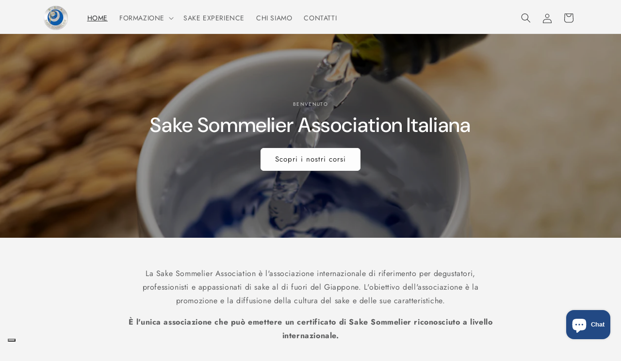

--- FILE ---
content_type: text/html; charset=utf-8
request_url: https://www.sakesommelierassociation.it/
body_size: 39690
content:
<!doctype html>
<html class="js" lang="it">
  <head>
    <meta charset="utf-8">
    <meta http-equiv="X-UA-Compatible" content="IE=edge">
    <meta name="viewport" content="width=device-width,initial-scale=1">
    <meta name="theme-color" content="">
    <link rel="canonical" href="https://www.sakesommelierassociation.it/"><link rel="icon" type="image/png" href="//www.sakesommelierassociation.it/cdn/shop/files/logo_ssa_d3975382-8714-4a8f-b981-389ed6064ca2.png?crop=center&height=32&v=1697795383&width=32"><link rel="preconnect" href="https://fonts.shopifycdn.com" crossorigin><title>
      Sake Sommelier Association Italiana
</title>

    
      <meta name="description" content="La SSA e&#39; l&#39;associazione di riferimento per i degustatori, professionisti ed appassionati di Sake al di fuori del Giappone. Il suo obiettivo e&#39; la promozione e la diffusione della cultura del Sake e delle sue caratteristiche. È l&#39;unica associazione che puo&#39; emettere un certificato di Sake Sommelier specifico sul Sake.">
    

    

<meta property="og:site_name" content="Sake Sommelier Association">
<meta property="og:url" content="https://www.sakesommelierassociation.it/">
<meta property="og:title" content="Sake Sommelier Association Italiana">
<meta property="og:type" content="website">
<meta property="og:description" content="La SSA e&#39; l&#39;associazione di riferimento per i degustatori, professionisti ed appassionati di Sake al di fuori del Giappone. Il suo obiettivo e&#39; la promozione e la diffusione della cultura del Sake e delle sue caratteristiche. È l&#39;unica associazione che puo&#39; emettere un certificato di Sake Sommelier specifico sul Sake."><meta property="og:image" content="http://www.sakesommelierassociation.it/cdn/shop/files/Progetto_senza_titolo-35.png?v=1718888996">
  <meta property="og:image:secure_url" content="https://www.sakesommelierassociation.it/cdn/shop/files/Progetto_senza_titolo-35.png?v=1718888996">
  <meta property="og:image:width" content="1200">
  <meta property="og:image:height" content="628"><meta name="twitter:card" content="summary_large_image">
<meta name="twitter:title" content="Sake Sommelier Association Italiana">
<meta name="twitter:description" content="La SSA e&#39; l&#39;associazione di riferimento per i degustatori, professionisti ed appassionati di Sake al di fuori del Giappone. Il suo obiettivo e&#39; la promozione e la diffusione della cultura del Sake e delle sue caratteristiche. È l&#39;unica associazione che puo&#39; emettere un certificato di Sake Sommelier specifico sul Sake.">


    <script src="//www.sakesommelierassociation.it/cdn/shop/t/16/assets/constants.js?v=58251544750838685771716801341" defer="defer"></script>
    <script src="//www.sakesommelierassociation.it/cdn/shop/t/16/assets/pubsub.js?v=158357773527763999511716801341" defer="defer"></script>
    <script src="//www.sakesommelierassociation.it/cdn/shop/t/16/assets/global.js?v=136628361274817707361716801341" defer="defer"></script><script>window.performance && window.performance.mark && window.performance.mark('shopify.content_for_header.start');</script><meta name="facebook-domain-verification" content="8unad2jilpt7uaxoduhso1ne0572x8">
<meta name="google-site-verification" content="YCNNAmqAiqlh6maSH8-mkwAVVeCBvASG_j5NwO7oi4Y">
<meta id="shopify-digital-wallet" name="shopify-digital-wallet" content="/75383963985/digital_wallets/dialog">
<meta name="shopify-checkout-api-token" content="4fc6bb5322d7ca7d5e082d89743f5a2b">
<meta id="in-context-paypal-metadata" data-shop-id="75383963985" data-venmo-supported="false" data-environment="production" data-locale="it_IT" data-paypal-v4="true" data-currency="EUR">
<script async="async" src="/checkouts/internal/preloads.js?locale=it-IT"></script>
<script id="apple-pay-shop-capabilities" type="application/json">{"shopId":75383963985,"countryCode":"IT","currencyCode":"EUR","merchantCapabilities":["supports3DS"],"merchantId":"gid:\/\/shopify\/Shop\/75383963985","merchantName":"Sake Sommelier Association","requiredBillingContactFields":["postalAddress","email","phone"],"requiredShippingContactFields":["postalAddress","email","phone"],"shippingType":"shipping","supportedNetworks":["visa","maestro","masterCard","amex"],"total":{"type":"pending","label":"Sake Sommelier Association","amount":"1.00"},"shopifyPaymentsEnabled":true,"supportsSubscriptions":true}</script>
<script id="shopify-features" type="application/json">{"accessToken":"4fc6bb5322d7ca7d5e082d89743f5a2b","betas":["rich-media-storefront-analytics"],"domain":"www.sakesommelierassociation.it","predictiveSearch":true,"shopId":75383963985,"locale":"it"}</script>
<script>var Shopify = Shopify || {};
Shopify.shop = "sakesommelierassociation.myshopify.com";
Shopify.locale = "it";
Shopify.currency = {"active":"EUR","rate":"1.0"};
Shopify.country = "IT";
Shopify.theme = {"name":"Trade","id":163796025681,"schema_name":"Trade","schema_version":"14.0.0","theme_store_id":2699,"role":"main"};
Shopify.theme.handle = "null";
Shopify.theme.style = {"id":null,"handle":null};
Shopify.cdnHost = "www.sakesommelierassociation.it/cdn";
Shopify.routes = Shopify.routes || {};
Shopify.routes.root = "/";</script>
<script type="module">!function(o){(o.Shopify=o.Shopify||{}).modules=!0}(window);</script>
<script>!function(o){function n(){var o=[];function n(){o.push(Array.prototype.slice.apply(arguments))}return n.q=o,n}var t=o.Shopify=o.Shopify||{};t.loadFeatures=n(),t.autoloadFeatures=n()}(window);</script>
<script id="shop-js-analytics" type="application/json">{"pageType":"index"}</script>
<script defer="defer" async type="module" src="//www.sakesommelierassociation.it/cdn/shopifycloud/shop-js/modules/v2/client.init-shop-cart-sync_BZLe7Jwo.it.esm.js"></script>
<script defer="defer" async type="module" src="//www.sakesommelierassociation.it/cdn/shopifycloud/shop-js/modules/v2/chunk.common_CohdiOME.esm.js"></script>
<script type="module">
  await import("//www.sakesommelierassociation.it/cdn/shopifycloud/shop-js/modules/v2/client.init-shop-cart-sync_BZLe7Jwo.it.esm.js");
await import("//www.sakesommelierassociation.it/cdn/shopifycloud/shop-js/modules/v2/chunk.common_CohdiOME.esm.js");

  window.Shopify.SignInWithShop?.initShopCartSync?.({"fedCMEnabled":true,"windoidEnabled":true});

</script>
<script>(function() {
  var isLoaded = false;
  function asyncLoad() {
    if (isLoaded) return;
    isLoaded = true;
    var urls = ["\/\/www.powr.io\/powr.js?powr-token=sakesommelierassociation.myshopify.com\u0026external-type=shopify\u0026shop=sakesommelierassociation.myshopify.com","\/\/www.powr.io\/powr.js?powr-token=sakesommelierassociation.myshopify.com\u0026external-type=shopify\u0026shop=sakesommelierassociation.myshopify.com","https:\/\/inffuse.eventscalendar.co\/\/plugins\/shopify\/loader.js?app=calendar\u0026shop=sakesommelierassociation.myshopify.com\u0026shop=sakesommelierassociation.myshopify.com"];
    for (var i = 0; i < urls.length; i++) {
      var s = document.createElement('script');
      s.type = 'text/javascript';
      s.async = true;
      s.src = urls[i];
      var x = document.getElementsByTagName('script')[0];
      x.parentNode.insertBefore(s, x);
    }
  };
  if(window.attachEvent) {
    window.attachEvent('onload', asyncLoad);
  } else {
    window.addEventListener('load', asyncLoad, false);
  }
})();</script>
<script id="__st">var __st={"a":75383963985,"offset":3600,"reqid":"5e070bb7-8b7f-43b5-b7cf-51e3a3ace00a-1768592516","pageurl":"www.sakesommelierassociation.it\/","u":"bf4f3770ac0a","p":"home"};</script>
<script>window.ShopifyPaypalV4VisibilityTracking = true;</script>
<script id="captcha-bootstrap">!function(){'use strict';const t='contact',e='account',n='new_comment',o=[[t,t],['blogs',n],['comments',n],[t,'customer']],c=[[e,'customer_login'],[e,'guest_login'],[e,'recover_customer_password'],[e,'create_customer']],r=t=>t.map((([t,e])=>`form[action*='/${t}']:not([data-nocaptcha='true']) input[name='form_type'][value='${e}']`)).join(','),a=t=>()=>t?[...document.querySelectorAll(t)].map((t=>t.form)):[];function s(){const t=[...o],e=r(t);return a(e)}const i='password',u='form_key',d=['recaptcha-v3-token','g-recaptcha-response','h-captcha-response',i],f=()=>{try{return window.sessionStorage}catch{return}},m='__shopify_v',_=t=>t.elements[u];function p(t,e,n=!1){try{const o=window.sessionStorage,c=JSON.parse(o.getItem(e)),{data:r}=function(t){const{data:e,action:n}=t;return t[m]||n?{data:e,action:n}:{data:t,action:n}}(c);for(const[e,n]of Object.entries(r))t.elements[e]&&(t.elements[e].value=n);n&&o.removeItem(e)}catch(o){console.error('form repopulation failed',{error:o})}}const l='form_type',E='cptcha';function T(t){t.dataset[E]=!0}const w=window,h=w.document,L='Shopify',v='ce_forms',y='captcha';let A=!1;((t,e)=>{const n=(g='f06e6c50-85a8-45c8-87d0-21a2b65856fe',I='https://cdn.shopify.com/shopifycloud/storefront-forms-hcaptcha/ce_storefront_forms_captcha_hcaptcha.v1.5.2.iife.js',D={infoText:'Protetto da hCaptcha',privacyText:'Privacy',termsText:'Termini'},(t,e,n)=>{const o=w[L][v],c=o.bindForm;if(c)return c(t,g,e,D).then(n);var r;o.q.push([[t,g,e,D],n]),r=I,A||(h.body.append(Object.assign(h.createElement('script'),{id:'captcha-provider',async:!0,src:r})),A=!0)});var g,I,D;w[L]=w[L]||{},w[L][v]=w[L][v]||{},w[L][v].q=[],w[L][y]=w[L][y]||{},w[L][y].protect=function(t,e){n(t,void 0,e),T(t)},Object.freeze(w[L][y]),function(t,e,n,w,h,L){const[v,y,A,g]=function(t,e,n){const i=e?o:[],u=t?c:[],d=[...i,...u],f=r(d),m=r(i),_=r(d.filter((([t,e])=>n.includes(e))));return[a(f),a(m),a(_),s()]}(w,h,L),I=t=>{const e=t.target;return e instanceof HTMLFormElement?e:e&&e.form},D=t=>v().includes(t);t.addEventListener('submit',(t=>{const e=I(t);if(!e)return;const n=D(e)&&!e.dataset.hcaptchaBound&&!e.dataset.recaptchaBound,o=_(e),c=g().includes(e)&&(!o||!o.value);(n||c)&&t.preventDefault(),c&&!n&&(function(t){try{if(!f())return;!function(t){const e=f();if(!e)return;const n=_(t);if(!n)return;const o=n.value;o&&e.removeItem(o)}(t);const e=Array.from(Array(32),(()=>Math.random().toString(36)[2])).join('');!function(t,e){_(t)||t.append(Object.assign(document.createElement('input'),{type:'hidden',name:u})),t.elements[u].value=e}(t,e),function(t,e){const n=f();if(!n)return;const o=[...t.querySelectorAll(`input[type='${i}']`)].map((({name:t})=>t)),c=[...d,...o],r={};for(const[a,s]of new FormData(t).entries())c.includes(a)||(r[a]=s);n.setItem(e,JSON.stringify({[m]:1,action:t.action,data:r}))}(t,e)}catch(e){console.error('failed to persist form',e)}}(e),e.submit())}));const S=(t,e)=>{t&&!t.dataset[E]&&(n(t,e.some((e=>e===t))),T(t))};for(const o of['focusin','change'])t.addEventListener(o,(t=>{const e=I(t);D(e)&&S(e,y())}));const B=e.get('form_key'),M=e.get(l),P=B&&M;t.addEventListener('DOMContentLoaded',(()=>{const t=y();if(P)for(const e of t)e.elements[l].value===M&&p(e,B);[...new Set([...A(),...v().filter((t=>'true'===t.dataset.shopifyCaptcha))])].forEach((e=>S(e,t)))}))}(h,new URLSearchParams(w.location.search),n,t,e,['guest_login'])})(!0,!0)}();</script>
<script integrity="sha256-4kQ18oKyAcykRKYeNunJcIwy7WH5gtpwJnB7kiuLZ1E=" data-source-attribution="shopify.loadfeatures" defer="defer" src="//www.sakesommelierassociation.it/cdn/shopifycloud/storefront/assets/storefront/load_feature-a0a9edcb.js" crossorigin="anonymous"></script>
<script data-source-attribution="shopify.dynamic_checkout.dynamic.init">var Shopify=Shopify||{};Shopify.PaymentButton=Shopify.PaymentButton||{isStorefrontPortableWallets:!0,init:function(){window.Shopify.PaymentButton.init=function(){};var t=document.createElement("script");t.src="https://www.sakesommelierassociation.it/cdn/shopifycloud/portable-wallets/latest/portable-wallets.it.js",t.type="module",document.head.appendChild(t)}};
</script>
<script data-source-attribution="shopify.dynamic_checkout.buyer_consent">
  function portableWalletsHideBuyerConsent(e){var t=document.getElementById("shopify-buyer-consent"),n=document.getElementById("shopify-subscription-policy-button");t&&n&&(t.classList.add("hidden"),t.setAttribute("aria-hidden","true"),n.removeEventListener("click",e))}function portableWalletsShowBuyerConsent(e){var t=document.getElementById("shopify-buyer-consent"),n=document.getElementById("shopify-subscription-policy-button");t&&n&&(t.classList.remove("hidden"),t.removeAttribute("aria-hidden"),n.addEventListener("click",e))}window.Shopify?.PaymentButton&&(window.Shopify.PaymentButton.hideBuyerConsent=portableWalletsHideBuyerConsent,window.Shopify.PaymentButton.showBuyerConsent=portableWalletsShowBuyerConsent);
</script>
<script>
  function portableWalletsCleanup(e){e&&e.src&&console.error("Failed to load portable wallets script "+e.src);var t=document.querySelectorAll("shopify-accelerated-checkout .shopify-payment-button__skeleton, shopify-accelerated-checkout-cart .wallet-cart-button__skeleton"),e=document.getElementById("shopify-buyer-consent");for(let e=0;e<t.length;e++)t[e].remove();e&&e.remove()}function portableWalletsNotLoadedAsModule(e){e instanceof ErrorEvent&&"string"==typeof e.message&&e.message.includes("import.meta")&&"string"==typeof e.filename&&e.filename.includes("portable-wallets")&&(window.removeEventListener("error",portableWalletsNotLoadedAsModule),window.Shopify.PaymentButton.failedToLoad=e,"loading"===document.readyState?document.addEventListener("DOMContentLoaded",window.Shopify.PaymentButton.init):window.Shopify.PaymentButton.init())}window.addEventListener("error",portableWalletsNotLoadedAsModule);
</script>

<script type="module" src="https://www.sakesommelierassociation.it/cdn/shopifycloud/portable-wallets/latest/portable-wallets.it.js" onError="portableWalletsCleanup(this)" crossorigin="anonymous"></script>
<script nomodule>
  document.addEventListener("DOMContentLoaded", portableWalletsCleanup);
</script>

<link id="shopify-accelerated-checkout-styles" rel="stylesheet" media="screen" href="https://www.sakesommelierassociation.it/cdn/shopifycloud/portable-wallets/latest/accelerated-checkout-backwards-compat.css" crossorigin="anonymous">
<style id="shopify-accelerated-checkout-cart">
        #shopify-buyer-consent {
  margin-top: 1em;
  display: inline-block;
  width: 100%;
}

#shopify-buyer-consent.hidden {
  display: none;
}

#shopify-subscription-policy-button {
  background: none;
  border: none;
  padding: 0;
  text-decoration: underline;
  font-size: inherit;
  cursor: pointer;
}

#shopify-subscription-policy-button::before {
  box-shadow: none;
}

      </style>
<script id="sections-script" data-sections="header" defer="defer" src="//www.sakesommelierassociation.it/cdn/shop/t/16/compiled_assets/scripts.js?2146"></script>
<script>window.performance && window.performance.mark && window.performance.mark('shopify.content_for_header.end');</script>


    <style data-shopify>
      @font-face {
  font-family: Jost;
  font-weight: 400;
  font-style: normal;
  font-display: swap;
  src: url("//www.sakesommelierassociation.it/cdn/fonts/jost/jost_n4.d47a1b6347ce4a4c9f437608011273009d91f2b7.woff2") format("woff2"),
       url("//www.sakesommelierassociation.it/cdn/fonts/jost/jost_n4.791c46290e672b3f85c3d1c651ef2efa3819eadd.woff") format("woff");
}

      @font-face {
  font-family: Jost;
  font-weight: 700;
  font-style: normal;
  font-display: swap;
  src: url("//www.sakesommelierassociation.it/cdn/fonts/jost/jost_n7.921dc18c13fa0b0c94c5e2517ffe06139c3615a3.woff2") format("woff2"),
       url("//www.sakesommelierassociation.it/cdn/fonts/jost/jost_n7.cbfc16c98c1e195f46c536e775e4e959c5f2f22b.woff") format("woff");
}

      @font-face {
  font-family: Jost;
  font-weight: 400;
  font-style: italic;
  font-display: swap;
  src: url("//www.sakesommelierassociation.it/cdn/fonts/jost/jost_i4.b690098389649750ada222b9763d55796c5283a5.woff2") format("woff2"),
       url("//www.sakesommelierassociation.it/cdn/fonts/jost/jost_i4.fd766415a47e50b9e391ae7ec04e2ae25e7e28b0.woff") format("woff");
}

      @font-face {
  font-family: Jost;
  font-weight: 700;
  font-style: italic;
  font-display: swap;
  src: url("//www.sakesommelierassociation.it/cdn/fonts/jost/jost_i7.d8201b854e41e19d7ed9b1a31fe4fe71deea6d3f.woff2") format("woff2"),
       url("//www.sakesommelierassociation.it/cdn/fonts/jost/jost_i7.eae515c34e26b6c853efddc3fc0c552e0de63757.woff") format("woff");
}

      @font-face {
  font-family: "DM Sans";
  font-weight: 500;
  font-style: normal;
  font-display: swap;
  src: url("//www.sakesommelierassociation.it/cdn/fonts/dm_sans/dmsans_n5.8a0f1984c77eb7186ceb87c4da2173ff65eb012e.woff2") format("woff2"),
       url("//www.sakesommelierassociation.it/cdn/fonts/dm_sans/dmsans_n5.9ad2e755a89e15b3d6c53259daad5fc9609888e6.woff") format("woff");
}


      
        :root,
        .color-scheme-1 {
          --color-background: 244,244,244;
        
          --gradient-background: #f4f4f4;
        

        

        --color-foreground: 43,44,45;
        --color-background-contrast: 180,180,180;
        --color-shadow: 0,17,40;
        --color-button: 183,172,162;
        --color-button-text: 38,38,38;
        --color-secondary-button: 244,244,244;
        --color-secondary-button-text: 0,17,40;
        --color-link: 0,17,40;
        --color-badge-foreground: 43,44,45;
        --color-badge-background: 244,244,244;
        --color-badge-border: 43,44,45;
        --payment-terms-background-color: rgb(244 244 244);
      }
      
        
        .color-scheme-2 {
          --color-background: 255,255,255;
        
          --gradient-background: #ffffff;
        

        

        --color-foreground: 38,38,38;
        --color-background-contrast: 191,191,191;
        --color-shadow: 0,17,40;
        --color-button: 121,112,104;
        --color-button-text: 255,255,255;
        --color-secondary-button: 255,255,255;
        --color-secondary-button-text: 121,117,114;
        --color-link: 121,117,114;
        --color-badge-foreground: 38,38,38;
        --color-badge-background: 255,255,255;
        --color-badge-border: 38,38,38;
        --payment-terms-background-color: rgb(255 255 255);
      }
      
        
        .color-scheme-3 {
          --color-background: 194,183,172;
        
          --gradient-background: #c2b7ac;
        

        

        --color-foreground: 38,38,38;
        --color-background-contrast: 137,119,101;
        --color-shadow: 0,17,40;
        --color-button: 253,253,253;
        --color-button-text: 38,38,38;
        --color-secondary-button: 194,183,172;
        --color-secondary-button-text: 84,72,60;
        --color-link: 84,72,60;
        --color-badge-foreground: 38,38,38;
        --color-badge-background: 194,183,172;
        --color-badge-border: 38,38,38;
        --payment-terms-background-color: rgb(194 183 172);
      }
      
        
        .color-scheme-4 {
          --color-background: 28,34,40;
        
          --gradient-background: #1c2228;
        

        

        --color-foreground: 255,255,255;
        --color-background-contrast: 39,47,55;
        --color-shadow: 0,17,40;
        --color-button: 255,255,255;
        --color-button-text: 0,17,40;
        --color-secondary-button: 28,34,40;
        --color-secondary-button-text: 255,255,255;
        --color-link: 255,255,255;
        --color-badge-foreground: 255,255,255;
        --color-badge-background: 28,34,40;
        --color-badge-border: 255,255,255;
        --payment-terms-background-color: rgb(28 34 40);
      }
      
        
        .color-scheme-5 {
          --color-background: 34,73,132;
        
          --gradient-background: #224984;
        

        

        --color-foreground: 255,255,255;
        --color-background-contrast: 8,17,31;
        --color-shadow: 0,17,40;
        --color-button: 253,253,253;
        --color-button-text: 38,38,38;
        --color-secondary-button: 34,73,132;
        --color-secondary-button-text: 255,255,255;
        --color-link: 255,255,255;
        --color-badge-foreground: 255,255,255;
        --color-badge-background: 34,73,132;
        --color-badge-border: 255,255,255;
        --payment-terms-background-color: rgb(34 73 132);
      }
      

      body, .color-scheme-1, .color-scheme-2, .color-scheme-3, .color-scheme-4, .color-scheme-5 {
        color: rgba(var(--color-foreground), 0.75);
        background-color: rgb(var(--color-background));
      }

      :root {
        --font-body-family: Jost, sans-serif;
        --font-body-style: normal;
        --font-body-weight: 400;
        --font-body-weight-bold: 700;

        --font-heading-family: "DM Sans", sans-serif;
        --font-heading-style: normal;
        --font-heading-weight: 500;

        --font-body-scale: 1.0;
        --font-heading-scale: 1.05;

        --media-padding: px;
        --media-border-opacity: 0.0;
        --media-border-width: 0px;
        --media-radius: 2px;
        --media-shadow-opacity: 0.0;
        --media-shadow-horizontal-offset: 0px;
        --media-shadow-vertical-offset: 4px;
        --media-shadow-blur-radius: 5px;
        --media-shadow-visible: 0;

        --page-width: 120rem;
        --page-width-margin: 0rem;

        --product-card-image-padding: 1.2rem;
        --product-card-corner-radius: 0.8rem;
        --product-card-text-alignment: left;
        --product-card-border-width: 0.0rem;
        --product-card-border-opacity: 0.1;
        --product-card-shadow-opacity: 0.0;
        --product-card-shadow-visible: 0;
        --product-card-shadow-horizontal-offset: 0.0rem;
        --product-card-shadow-vertical-offset: 0.4rem;
        --product-card-shadow-blur-radius: 0.5rem;

        --collection-card-image-padding: 0.0rem;
        --collection-card-corner-radius: 0.8rem;
        --collection-card-text-alignment: left;
        --collection-card-border-width: 0.0rem;
        --collection-card-border-opacity: 0.1;
        --collection-card-shadow-opacity: 0.0;
        --collection-card-shadow-visible: 0;
        --collection-card-shadow-horizontal-offset: 0.0rem;
        --collection-card-shadow-vertical-offset: 0.4rem;
        --collection-card-shadow-blur-radius: 0.5rem;

        --blog-card-image-padding: 0.0rem;
        --blog-card-corner-radius: 0.8rem;
        --blog-card-text-alignment: left;
        --blog-card-border-width: 0.0rem;
        --blog-card-border-opacity: 0.1;
        --blog-card-shadow-opacity: 0.0;
        --blog-card-shadow-visible: 0;
        --blog-card-shadow-horizontal-offset: 0.0rem;
        --blog-card-shadow-vertical-offset: 0.4rem;
        --blog-card-shadow-blur-radius: 0.5rem;

        --badge-corner-radius: 4.0rem;

        --popup-border-width: 1px;
        --popup-border-opacity: 0.1;
        --popup-corner-radius: 8px;
        --popup-shadow-opacity: 0.05;
        --popup-shadow-horizontal-offset: 0px;
        --popup-shadow-vertical-offset: 4px;
        --popup-shadow-blur-radius: 5px;

        --drawer-border-width: 1px;
        --drawer-border-opacity: 0.1;
        --drawer-shadow-opacity: 0.0;
        --drawer-shadow-horizontal-offset: 0px;
        --drawer-shadow-vertical-offset: 4px;
        --drawer-shadow-blur-radius: 5px;

        --spacing-sections-desktop: 0px;
        --spacing-sections-mobile: 0px;

        --grid-desktop-vertical-spacing: 12px;
        --grid-desktop-horizontal-spacing: 12px;
        --grid-mobile-vertical-spacing: 6px;
        --grid-mobile-horizontal-spacing: 6px;

        --text-boxes-border-opacity: 0.1;
        --text-boxes-border-width: 0px;
        --text-boxes-radius: 8px;
        --text-boxes-shadow-opacity: 0.0;
        --text-boxes-shadow-visible: 0;
        --text-boxes-shadow-horizontal-offset: 0px;
        --text-boxes-shadow-vertical-offset: 4px;
        --text-boxes-shadow-blur-radius: 5px;

        --buttons-radius: 6px;
        --buttons-radius-outset: 7px;
        --buttons-border-width: 1px;
        --buttons-border-opacity: 1.0;
        --buttons-shadow-opacity: 0.0;
        --buttons-shadow-visible: 0;
        --buttons-shadow-horizontal-offset: 0px;
        --buttons-shadow-vertical-offset: 4px;
        --buttons-shadow-blur-radius: 5px;
        --buttons-border-offset: 0.3px;

        --inputs-radius: 6px;
        --inputs-border-width: 1px;
        --inputs-border-opacity: 0.55;
        --inputs-shadow-opacity: 0.0;
        --inputs-shadow-horizontal-offset: 0px;
        --inputs-margin-offset: 0px;
        --inputs-shadow-vertical-offset: 4px;
        --inputs-shadow-blur-radius: 5px;
        --inputs-radius-outset: 7px;

        --variant-pills-radius: 40px;
        --variant-pills-border-width: 1px;
        --variant-pills-border-opacity: 0.55;
        --variant-pills-shadow-opacity: 0.0;
        --variant-pills-shadow-horizontal-offset: 0px;
        --variant-pills-shadow-vertical-offset: 4px;
        --variant-pills-shadow-blur-radius: 5px;
      }

      *,
      *::before,
      *::after {
        box-sizing: inherit;
      }

      html {
        box-sizing: border-box;
        font-size: calc(var(--font-body-scale) * 62.5%);
        height: 100%;
      }

      body {
        display: grid;
        grid-template-rows: auto auto 1fr auto;
        grid-template-columns: 100%;
        min-height: 100%;
        margin: 0;
        font-size: 1.5rem;
        letter-spacing: 0.06rem;
        line-height: calc(1 + 0.8 / var(--font-body-scale));
        font-family: var(--font-body-family);
        font-style: var(--font-body-style);
        font-weight: var(--font-body-weight);
      }

      @media screen and (min-width: 750px) {
        body {
          font-size: 1.6rem;
        }
      }
    </style>

    <link href="//www.sakesommelierassociation.it/cdn/shop/t/16/assets/base.css?v=16534392784228263581716801340" rel="stylesheet" type="text/css" media="all" />

      <link rel="preload" as="font" href="//www.sakesommelierassociation.it/cdn/fonts/jost/jost_n4.d47a1b6347ce4a4c9f437608011273009d91f2b7.woff2" type="font/woff2" crossorigin>
      

      <link rel="preload" as="font" href="//www.sakesommelierassociation.it/cdn/fonts/dm_sans/dmsans_n5.8a0f1984c77eb7186ceb87c4da2173ff65eb012e.woff2" type="font/woff2" crossorigin>
      
<link
        rel="stylesheet"
        href="//www.sakesommelierassociation.it/cdn/shop/t/16/assets/component-predictive-search.css?v=118923337488134913561716801340"
        media="print"
        onload="this.media='all'"
      ><script>
      if (Shopify.designMode) {
        document.documentElement.classList.add('shopify-design-mode');
      }
    </script>
  <!-- BEGIN app block: shopify://apps/lookfy-gallery/blocks/app-embed/596af5f6-9933-4730-95c2-f7d8d52a0c3e --><!-- BEGIN app snippet: javascript -->
<script type="text/javascript">
window.lfPageType??="index";
window.lfPageId??="";
window.lfHandle??="home";
window.lfShopID??="75383963985";
window.lfShopUrl??="https://www.sakesommelierassociation.it";
window.lfIsoCode??="it";
window.lfCountry??="it";
window.lfLanguages??=[{"shop_locale":{"locale":"it","enabled":true,"primary":true,"published":true}}];
window.lfCurrencyFormat??="€{{amount_with_comma_separator}} EUR";
window.lfMoneyFormat??="€{{amount_with_comma_separator}}";
window.lfCartAdd??="/cart/add";
window.lfCartUrl??="/cart";
window.lfShopLang??={"sale":"Sale","sold_out":"Sold Out","load_more":"Load More","add_to_cart":"Add to Cart","badge_discount":"Off","choose_options":"Choose Options","add_all_to_cart":"Add All to Cart","add_to_cart_select":"Select {attribute_label}"};
window.lfShopTrans??=null;
window.lfCustomJs??=null;
window.lfCustomCss??=null;
window.lfPopupCss??=null;
window.lfTooltipPosition??="normal";
window.lfPlan??="free";
window.lfPlanDev??="";
window.lfHeading??=null;
window.lfStlFont??=null;
window.lfLibs??={};
</script><style data-shopify>


</style><!-- END app snippet -->
<!-- END app block --><!-- BEGIN app block: shopify://apps/klaviyo-email-marketing-sms/blocks/klaviyo-onsite-embed/2632fe16-c075-4321-a88b-50b567f42507 -->












  <script async src="https://static.klaviyo.com/onsite/js/W4yrwu/klaviyo.js?company_id=W4yrwu"></script>
  <script>!function(){if(!window.klaviyo){window._klOnsite=window._klOnsite||[];try{window.klaviyo=new Proxy({},{get:function(n,i){return"push"===i?function(){var n;(n=window._klOnsite).push.apply(n,arguments)}:function(){for(var n=arguments.length,o=new Array(n),w=0;w<n;w++)o[w]=arguments[w];var t="function"==typeof o[o.length-1]?o.pop():void 0,e=new Promise((function(n){window._klOnsite.push([i].concat(o,[function(i){t&&t(i),n(i)}]))}));return e}}})}catch(n){window.klaviyo=window.klaviyo||[],window.klaviyo.push=function(){var n;(n=window._klOnsite).push.apply(n,arguments)}}}}();</script>

  




  <script>
    window.klaviyoReviewsProductDesignMode = false
  </script>







<!-- END app block --><script src="https://cdn.shopify.com/extensions/019bc1b8-bc6d-7732-9cb2-bdfba33fe5e9/shopify-cli-149/assets/reputon-google-compact-widget.js" type="text/javascript" defer="defer"></script>
<script src="https://cdn.shopify.com/extensions/7bc9bb47-adfa-4267-963e-cadee5096caf/inbox-1252/assets/inbox-chat-loader.js" type="text/javascript" defer="defer"></script>
<script src="https://cdn.shopify.com/extensions/019bc1b8-bc6d-7732-9cb2-bdfba33fe5e9/shopify-cli-149/assets/reputon-google-carousel-static-plate-widget.js" type="text/javascript" defer="defer"></script>
<script src="https://cdn.shopify.com/extensions/019ba321-9acf-7914-ad65-b100abe76b71/lookfy-lookbook-gallery-762/assets/lookfy.js" type="text/javascript" defer="defer"></script>
<link href="https://cdn.shopify.com/extensions/019ba321-9acf-7914-ad65-b100abe76b71/lookfy-lookbook-gallery-762/assets/lookfy.css" rel="stylesheet" type="text/css" media="all">
<link href="https://monorail-edge.shopifysvc.com" rel="dns-prefetch">
<script>(function(){if ("sendBeacon" in navigator && "performance" in window) {try {var session_token_from_headers = performance.getEntriesByType('navigation')[0].serverTiming.find(x => x.name == '_s').description;} catch {var session_token_from_headers = undefined;}var session_cookie_matches = document.cookie.match(/_shopify_s=([^;]*)/);var session_token_from_cookie = session_cookie_matches && session_cookie_matches.length === 2 ? session_cookie_matches[1] : "";var session_token = session_token_from_headers || session_token_from_cookie || "";function handle_abandonment_event(e) {var entries = performance.getEntries().filter(function(entry) {return /monorail-edge.shopifysvc.com/.test(entry.name);});if (!window.abandonment_tracked && entries.length === 0) {window.abandonment_tracked = true;var currentMs = Date.now();var navigation_start = performance.timing.navigationStart;var payload = {shop_id: 75383963985,url: window.location.href,navigation_start,duration: currentMs - navigation_start,session_token,page_type: "index"};window.navigator.sendBeacon("https://monorail-edge.shopifysvc.com/v1/produce", JSON.stringify({schema_id: "online_store_buyer_site_abandonment/1.1",payload: payload,metadata: {event_created_at_ms: currentMs,event_sent_at_ms: currentMs}}));}}window.addEventListener('pagehide', handle_abandonment_event);}}());</script>
<script id="web-pixels-manager-setup">(function e(e,d,r,n,o){if(void 0===o&&(o={}),!Boolean(null===(a=null===(i=window.Shopify)||void 0===i?void 0:i.analytics)||void 0===a?void 0:a.replayQueue)){var i,a;window.Shopify=window.Shopify||{};var t=window.Shopify;t.analytics=t.analytics||{};var s=t.analytics;s.replayQueue=[],s.publish=function(e,d,r){return s.replayQueue.push([e,d,r]),!0};try{self.performance.mark("wpm:start")}catch(e){}var l=function(){var e={modern:/Edge?\/(1{2}[4-9]|1[2-9]\d|[2-9]\d{2}|\d{4,})\.\d+(\.\d+|)|Firefox\/(1{2}[4-9]|1[2-9]\d|[2-9]\d{2}|\d{4,})\.\d+(\.\d+|)|Chrom(ium|e)\/(9{2}|\d{3,})\.\d+(\.\d+|)|(Maci|X1{2}).+ Version\/(15\.\d+|(1[6-9]|[2-9]\d|\d{3,})\.\d+)([,.]\d+|)( \(\w+\)|)( Mobile\/\w+|) Safari\/|Chrome.+OPR\/(9{2}|\d{3,})\.\d+\.\d+|(CPU[ +]OS|iPhone[ +]OS|CPU[ +]iPhone|CPU IPhone OS|CPU iPad OS)[ +]+(15[._]\d+|(1[6-9]|[2-9]\d|\d{3,})[._]\d+)([._]\d+|)|Android:?[ /-](13[3-9]|1[4-9]\d|[2-9]\d{2}|\d{4,})(\.\d+|)(\.\d+|)|Android.+Firefox\/(13[5-9]|1[4-9]\d|[2-9]\d{2}|\d{4,})\.\d+(\.\d+|)|Android.+Chrom(ium|e)\/(13[3-9]|1[4-9]\d|[2-9]\d{2}|\d{4,})\.\d+(\.\d+|)|SamsungBrowser\/([2-9]\d|\d{3,})\.\d+/,legacy:/Edge?\/(1[6-9]|[2-9]\d|\d{3,})\.\d+(\.\d+|)|Firefox\/(5[4-9]|[6-9]\d|\d{3,})\.\d+(\.\d+|)|Chrom(ium|e)\/(5[1-9]|[6-9]\d|\d{3,})\.\d+(\.\d+|)([\d.]+$|.*Safari\/(?![\d.]+ Edge\/[\d.]+$))|(Maci|X1{2}).+ Version\/(10\.\d+|(1[1-9]|[2-9]\d|\d{3,})\.\d+)([,.]\d+|)( \(\w+\)|)( Mobile\/\w+|) Safari\/|Chrome.+OPR\/(3[89]|[4-9]\d|\d{3,})\.\d+\.\d+|(CPU[ +]OS|iPhone[ +]OS|CPU[ +]iPhone|CPU IPhone OS|CPU iPad OS)[ +]+(10[._]\d+|(1[1-9]|[2-9]\d|\d{3,})[._]\d+)([._]\d+|)|Android:?[ /-](13[3-9]|1[4-9]\d|[2-9]\d{2}|\d{4,})(\.\d+|)(\.\d+|)|Mobile Safari.+OPR\/([89]\d|\d{3,})\.\d+\.\d+|Android.+Firefox\/(13[5-9]|1[4-9]\d|[2-9]\d{2}|\d{4,})\.\d+(\.\d+|)|Android.+Chrom(ium|e)\/(13[3-9]|1[4-9]\d|[2-9]\d{2}|\d{4,})\.\d+(\.\d+|)|Android.+(UC? ?Browser|UCWEB|U3)[ /]?(15\.([5-9]|\d{2,})|(1[6-9]|[2-9]\d|\d{3,})\.\d+)\.\d+|SamsungBrowser\/(5\.\d+|([6-9]|\d{2,})\.\d+)|Android.+MQ{2}Browser\/(14(\.(9|\d{2,})|)|(1[5-9]|[2-9]\d|\d{3,})(\.\d+|))(\.\d+|)|K[Aa][Ii]OS\/(3\.\d+|([4-9]|\d{2,})\.\d+)(\.\d+|)/},d=e.modern,r=e.legacy,n=navigator.userAgent;return n.match(d)?"modern":n.match(r)?"legacy":"unknown"}(),u="modern"===l?"modern":"legacy",c=(null!=n?n:{modern:"",legacy:""})[u],f=function(e){return[e.baseUrl,"/wpm","/b",e.hashVersion,"modern"===e.buildTarget?"m":"l",".js"].join("")}({baseUrl:d,hashVersion:r,buildTarget:u}),m=function(e){var d=e.version,r=e.bundleTarget,n=e.surface,o=e.pageUrl,i=e.monorailEndpoint;return{emit:function(e){var a=e.status,t=e.errorMsg,s=(new Date).getTime(),l=JSON.stringify({metadata:{event_sent_at_ms:s},events:[{schema_id:"web_pixels_manager_load/3.1",payload:{version:d,bundle_target:r,page_url:o,status:a,surface:n,error_msg:t},metadata:{event_created_at_ms:s}}]});if(!i)return console&&console.warn&&console.warn("[Web Pixels Manager] No Monorail endpoint provided, skipping logging."),!1;try{return self.navigator.sendBeacon.bind(self.navigator)(i,l)}catch(e){}var u=new XMLHttpRequest;try{return u.open("POST",i,!0),u.setRequestHeader("Content-Type","text/plain"),u.send(l),!0}catch(e){return console&&console.warn&&console.warn("[Web Pixels Manager] Got an unhandled error while logging to Monorail."),!1}}}}({version:r,bundleTarget:l,surface:e.surface,pageUrl:self.location.href,monorailEndpoint:e.monorailEndpoint});try{o.browserTarget=l,function(e){var d=e.src,r=e.async,n=void 0===r||r,o=e.onload,i=e.onerror,a=e.sri,t=e.scriptDataAttributes,s=void 0===t?{}:t,l=document.createElement("script"),u=document.querySelector("head"),c=document.querySelector("body");if(l.async=n,l.src=d,a&&(l.integrity=a,l.crossOrigin="anonymous"),s)for(var f in s)if(Object.prototype.hasOwnProperty.call(s,f))try{l.dataset[f]=s[f]}catch(e){}if(o&&l.addEventListener("load",o),i&&l.addEventListener("error",i),u)u.appendChild(l);else{if(!c)throw new Error("Did not find a head or body element to append the script");c.appendChild(l)}}({src:f,async:!0,onload:function(){if(!function(){var e,d;return Boolean(null===(d=null===(e=window.Shopify)||void 0===e?void 0:e.analytics)||void 0===d?void 0:d.initialized)}()){var d=window.webPixelsManager.init(e)||void 0;if(d){var r=window.Shopify.analytics;r.replayQueue.forEach((function(e){var r=e[0],n=e[1],o=e[2];d.publishCustomEvent(r,n,o)})),r.replayQueue=[],r.publish=d.publishCustomEvent,r.visitor=d.visitor,r.initialized=!0}}},onerror:function(){return m.emit({status:"failed",errorMsg:"".concat(f," has failed to load")})},sri:function(e){var d=/^sha384-[A-Za-z0-9+/=]+$/;return"string"==typeof e&&d.test(e)}(c)?c:"",scriptDataAttributes:o}),m.emit({status:"loading"})}catch(e){m.emit({status:"failed",errorMsg:(null==e?void 0:e.message)||"Unknown error"})}}})({shopId: 75383963985,storefrontBaseUrl: "https://www.sakesommelierassociation.it",extensionsBaseUrl: "https://extensions.shopifycdn.com/cdn/shopifycloud/web-pixels-manager",monorailEndpoint: "https://monorail-edge.shopifysvc.com/unstable/produce_batch",surface: "storefront-renderer",enabledBetaFlags: ["2dca8a86"],webPixelsConfigList: [{"id":"3867738449","configuration":"{\"accountID\":\"W4yrwu\",\"webPixelConfig\":\"eyJlbmFibGVBZGRlZFRvQ2FydEV2ZW50cyI6IHRydWV9\"}","eventPayloadVersion":"v1","runtimeContext":"STRICT","scriptVersion":"524f6c1ee37bacdca7657a665bdca589","type":"APP","apiClientId":123074,"privacyPurposes":["ANALYTICS","MARKETING"],"dataSharingAdjustments":{"protectedCustomerApprovalScopes":["read_customer_address","read_customer_email","read_customer_name","read_customer_personal_data","read_customer_phone"]}},{"id":"1229128017","configuration":"{\"config\":\"{\\\"google_tag_ids\\\":[\\\"GT-5TQXQS9\\\"],\\\"target_country\\\":\\\"IT\\\",\\\"gtag_events\\\":[{\\\"type\\\":\\\"view_item\\\",\\\"action_label\\\":\\\"MC-4T93J0NHHK\\\"},{\\\"type\\\":\\\"purchase\\\",\\\"action_label\\\":\\\"MC-4T93J0NHHK\\\"},{\\\"type\\\":\\\"page_view\\\",\\\"action_label\\\":\\\"MC-4T93J0NHHK\\\"}],\\\"enable_monitoring_mode\\\":false}\"}","eventPayloadVersion":"v1","runtimeContext":"OPEN","scriptVersion":"b2a88bafab3e21179ed38636efcd8a93","type":"APP","apiClientId":1780363,"privacyPurposes":[],"dataSharingAdjustments":{"protectedCustomerApprovalScopes":["read_customer_address","read_customer_email","read_customer_name","read_customer_personal_data","read_customer_phone"]}},{"id":"1087537489","configuration":"{\"accountID\":\"3c84a832-7617-4a44-a115-5fe0079fd055|||0\"}","eventPayloadVersion":"v1","runtimeContext":"STRICT","scriptVersion":"3c51ddc37cc35217c63ea0db5b237abd","type":"APP","apiClientId":60983508993,"privacyPurposes":["ANALYTICS","MARKETING","SALE_OF_DATA"],"dataSharingAdjustments":{"protectedCustomerApprovalScopes":["read_customer_personal_data"]}},{"id":"479625553","configuration":"{\"pixel_id\":\"225547311542774\",\"pixel_type\":\"facebook_pixel\",\"metaapp_system_user_token\":\"-\"}","eventPayloadVersion":"v1","runtimeContext":"OPEN","scriptVersion":"ca16bc87fe92b6042fbaa3acc2fbdaa6","type":"APP","apiClientId":2329312,"privacyPurposes":["ANALYTICS","MARKETING","SALE_OF_DATA"],"dataSharingAdjustments":{"protectedCustomerApprovalScopes":["read_customer_address","read_customer_email","read_customer_name","read_customer_personal_data","read_customer_phone"]}},{"id":"80314705","eventPayloadVersion":"1","runtimeContext":"LAX","scriptVersion":"6","type":"CUSTOM","privacyPurposes":["ANALYTICS","MARKETING","SALE_OF_DATA"],"name":"Google Tag Manager"},{"id":"shopify-app-pixel","configuration":"{}","eventPayloadVersion":"v1","runtimeContext":"STRICT","scriptVersion":"0450","apiClientId":"shopify-pixel","type":"APP","privacyPurposes":["ANALYTICS","MARKETING"]},{"id":"shopify-custom-pixel","eventPayloadVersion":"v1","runtimeContext":"LAX","scriptVersion":"0450","apiClientId":"shopify-pixel","type":"CUSTOM","privacyPurposes":["ANALYTICS","MARKETING"]}],isMerchantRequest: false,initData: {"shop":{"name":"Sake Sommelier Association","paymentSettings":{"currencyCode":"EUR"},"myshopifyDomain":"sakesommelierassociation.myshopify.com","countryCode":"IT","storefrontUrl":"https:\/\/www.sakesommelierassociation.it"},"customer":null,"cart":null,"checkout":null,"productVariants":[],"purchasingCompany":null},},"https://www.sakesommelierassociation.it/cdn","fcfee988w5aeb613cpc8e4bc33m6693e112",{"modern":"","legacy":""},{"shopId":"75383963985","storefrontBaseUrl":"https:\/\/www.sakesommelierassociation.it","extensionBaseUrl":"https:\/\/extensions.shopifycdn.com\/cdn\/shopifycloud\/web-pixels-manager","surface":"storefront-renderer","enabledBetaFlags":"[\"2dca8a86\"]","isMerchantRequest":"false","hashVersion":"fcfee988w5aeb613cpc8e4bc33m6693e112","publish":"custom","events":"[[\"page_viewed\",{}]]"});</script><script>
  window.ShopifyAnalytics = window.ShopifyAnalytics || {};
  window.ShopifyAnalytics.meta = window.ShopifyAnalytics.meta || {};
  window.ShopifyAnalytics.meta.currency = 'EUR';
  var meta = {"page":{"pageType":"home","requestId":"5e070bb7-8b7f-43b5-b7cf-51e3a3ace00a-1768592516"}};
  for (var attr in meta) {
    window.ShopifyAnalytics.meta[attr] = meta[attr];
  }
</script>
<script class="analytics">
  (function () {
    var customDocumentWrite = function(content) {
      var jquery = null;

      if (window.jQuery) {
        jquery = window.jQuery;
      } else if (window.Checkout && window.Checkout.$) {
        jquery = window.Checkout.$;
      }

      if (jquery) {
        jquery('body').append(content);
      }
    };

    var hasLoggedConversion = function(token) {
      if (token) {
        return document.cookie.indexOf('loggedConversion=' + token) !== -1;
      }
      return false;
    }

    var setCookieIfConversion = function(token) {
      if (token) {
        var twoMonthsFromNow = new Date(Date.now());
        twoMonthsFromNow.setMonth(twoMonthsFromNow.getMonth() + 2);

        document.cookie = 'loggedConversion=' + token + '; expires=' + twoMonthsFromNow;
      }
    }

    var trekkie = window.ShopifyAnalytics.lib = window.trekkie = window.trekkie || [];
    if (trekkie.integrations) {
      return;
    }
    trekkie.methods = [
      'identify',
      'page',
      'ready',
      'track',
      'trackForm',
      'trackLink'
    ];
    trekkie.factory = function(method) {
      return function() {
        var args = Array.prototype.slice.call(arguments);
        args.unshift(method);
        trekkie.push(args);
        return trekkie;
      };
    };
    for (var i = 0; i < trekkie.methods.length; i++) {
      var key = trekkie.methods[i];
      trekkie[key] = trekkie.factory(key);
    }
    trekkie.load = function(config) {
      trekkie.config = config || {};
      trekkie.config.initialDocumentCookie = document.cookie;
      var first = document.getElementsByTagName('script')[0];
      var script = document.createElement('script');
      script.type = 'text/javascript';
      script.onerror = function(e) {
        var scriptFallback = document.createElement('script');
        scriptFallback.type = 'text/javascript';
        scriptFallback.onerror = function(error) {
                var Monorail = {
      produce: function produce(monorailDomain, schemaId, payload) {
        var currentMs = new Date().getTime();
        var event = {
          schema_id: schemaId,
          payload: payload,
          metadata: {
            event_created_at_ms: currentMs,
            event_sent_at_ms: currentMs
          }
        };
        return Monorail.sendRequest("https://" + monorailDomain + "/v1/produce", JSON.stringify(event));
      },
      sendRequest: function sendRequest(endpointUrl, payload) {
        // Try the sendBeacon API
        if (window && window.navigator && typeof window.navigator.sendBeacon === 'function' && typeof window.Blob === 'function' && !Monorail.isIos12()) {
          var blobData = new window.Blob([payload], {
            type: 'text/plain'
          });

          if (window.navigator.sendBeacon(endpointUrl, blobData)) {
            return true;
          } // sendBeacon was not successful

        } // XHR beacon

        var xhr = new XMLHttpRequest();

        try {
          xhr.open('POST', endpointUrl);
          xhr.setRequestHeader('Content-Type', 'text/plain');
          xhr.send(payload);
        } catch (e) {
          console.log(e);
        }

        return false;
      },
      isIos12: function isIos12() {
        return window.navigator.userAgent.lastIndexOf('iPhone; CPU iPhone OS 12_') !== -1 || window.navigator.userAgent.lastIndexOf('iPad; CPU OS 12_') !== -1;
      }
    };
    Monorail.produce('monorail-edge.shopifysvc.com',
      'trekkie_storefront_load_errors/1.1',
      {shop_id: 75383963985,
      theme_id: 163796025681,
      app_name: "storefront",
      context_url: window.location.href,
      source_url: "//www.sakesommelierassociation.it/cdn/s/trekkie.storefront.cd680fe47e6c39ca5d5df5f0a32d569bc48c0f27.min.js"});

        };
        scriptFallback.async = true;
        scriptFallback.src = '//www.sakesommelierassociation.it/cdn/s/trekkie.storefront.cd680fe47e6c39ca5d5df5f0a32d569bc48c0f27.min.js';
        first.parentNode.insertBefore(scriptFallback, first);
      };
      script.async = true;
      script.src = '//www.sakesommelierassociation.it/cdn/s/trekkie.storefront.cd680fe47e6c39ca5d5df5f0a32d569bc48c0f27.min.js';
      first.parentNode.insertBefore(script, first);
    };
    trekkie.load(
      {"Trekkie":{"appName":"storefront","development":false,"defaultAttributes":{"shopId":75383963985,"isMerchantRequest":null,"themeId":163796025681,"themeCityHash":"14185006751918816880","contentLanguage":"it","currency":"EUR","eventMetadataId":"c63f4ee8-5236-448b-878a-1707646688c3"},"isServerSideCookieWritingEnabled":true,"monorailRegion":"shop_domain","enabledBetaFlags":["65f19447"]},"Session Attribution":{},"S2S":{"facebookCapiEnabled":true,"source":"trekkie-storefront-renderer","apiClientId":580111}}
    );

    var loaded = false;
    trekkie.ready(function() {
      if (loaded) return;
      loaded = true;

      window.ShopifyAnalytics.lib = window.trekkie;

      var originalDocumentWrite = document.write;
      document.write = customDocumentWrite;
      try { window.ShopifyAnalytics.merchantGoogleAnalytics.call(this); } catch(error) {};
      document.write = originalDocumentWrite;

      window.ShopifyAnalytics.lib.page(null,{"pageType":"home","requestId":"5e070bb7-8b7f-43b5-b7cf-51e3a3ace00a-1768592516","shopifyEmitted":true});

      var match = window.location.pathname.match(/checkouts\/(.+)\/(thank_you|post_purchase)/)
      var token = match? match[1]: undefined;
      if (!hasLoggedConversion(token)) {
        setCookieIfConversion(token);
        
      }
    });


        var eventsListenerScript = document.createElement('script');
        eventsListenerScript.async = true;
        eventsListenerScript.src = "//www.sakesommelierassociation.it/cdn/shopifycloud/storefront/assets/shop_events_listener-3da45d37.js";
        document.getElementsByTagName('head')[0].appendChild(eventsListenerScript);

})();</script>
<script
  defer
  src="https://www.sakesommelierassociation.it/cdn/shopifycloud/perf-kit/shopify-perf-kit-3.0.4.min.js"
  data-application="storefront-renderer"
  data-shop-id="75383963985"
  data-render-region="gcp-us-east1"
  data-page-type="index"
  data-theme-instance-id="163796025681"
  data-theme-name="Trade"
  data-theme-version="14.0.0"
  data-monorail-region="shop_domain"
  data-resource-timing-sampling-rate="10"
  data-shs="true"
  data-shs-beacon="true"
  data-shs-export-with-fetch="true"
  data-shs-logs-sample-rate="1"
  data-shs-beacon-endpoint="https://www.sakesommelierassociation.it/api/collect"
></script>
</head>

  <body class="gradient animate--hover-default">
    <a class="skip-to-content-link button visually-hidden" href="#MainContent">
      Vai direttamente ai contenuti
    </a><!-- BEGIN sections: header-group -->
<div id="shopify-section-sections--21875455951185__announcement-bar" class="shopify-section shopify-section-group-header-group announcement-bar-section"><link href="//www.sakesommelierassociation.it/cdn/shop/t/16/assets/component-slideshow.css?v=41568389003077754171716801341" rel="stylesheet" type="text/css" media="all" />
<link href="//www.sakesommelierassociation.it/cdn/shop/t/16/assets/component-slider.css?v=14039311878856620671716801341" rel="stylesheet" type="text/css" media="all" />

  <link href="//www.sakesommelierassociation.it/cdn/shop/t/16/assets/component-list-social.css?v=35792976012981934991716801340" rel="stylesheet" type="text/css" media="all" />


<div
  class="utility-bar color-scheme-5 gradient"
  
>
  <div class="page-width utility-bar__grid"><div class="localization-wrapper">
</div>
  </div>
</div>


</div><div id="shopify-section-sections--21875455951185__header" class="shopify-section shopify-section-group-header-group section-header"><link rel="stylesheet" href="//www.sakesommelierassociation.it/cdn/shop/t/16/assets/component-list-menu.css?v=151968516119678728991716801340" media="print" onload="this.media='all'">
<link rel="stylesheet" href="//www.sakesommelierassociation.it/cdn/shop/t/16/assets/component-search.css?v=165164710990765432851716801340" media="print" onload="this.media='all'">
<link rel="stylesheet" href="//www.sakesommelierassociation.it/cdn/shop/t/16/assets/component-menu-drawer.css?v=110695408305392539491716801340" media="print" onload="this.media='all'">
<link rel="stylesheet" href="//www.sakesommelierassociation.it/cdn/shop/t/16/assets/component-cart-notification.css?v=54116361853792938221716801340" media="print" onload="this.media='all'">
<link rel="stylesheet" href="//www.sakesommelierassociation.it/cdn/shop/t/16/assets/component-cart-items.css?v=127384614032664249911716801340" media="print" onload="this.media='all'"><link rel="stylesheet" href="//www.sakesommelierassociation.it/cdn/shop/t/16/assets/component-price.css?v=70172745017360139101716801340" media="print" onload="this.media='all'"><style>
  header-drawer {
    justify-self: start;
    margin-left: -1.2rem;
  }.scrolled-past-header .header__heading-logo-wrapper {
      width: 75%;
    }@media screen and (min-width: 990px) {
      header-drawer {
        display: none;
      }
    }.menu-drawer-container {
    display: flex;
  }

  .list-menu {
    list-style: none;
    padding: 0;
    margin: 0;
  }

  .list-menu--inline {
    display: inline-flex;
    flex-wrap: wrap;
  }

  summary.list-menu__item {
    padding-right: 2.7rem;
  }

  .list-menu__item {
    display: flex;
    align-items: center;
    line-height: calc(1 + 0.3 / var(--font-body-scale));
  }

  .list-menu__item--link {
    text-decoration: none;
    padding-bottom: 1rem;
    padding-top: 1rem;
    line-height: calc(1 + 0.8 / var(--font-body-scale));
  }

  @media screen and (min-width: 750px) {
    .list-menu__item--link {
      padding-bottom: 0.5rem;
      padding-top: 0.5rem;
    }
  }
</style><style data-shopify>.header {
    padding: 2px 3rem 0px 3rem;
  }

  .section-header {
    position: sticky; /* This is for fixing a Safari z-index issue. PR #2147 */
    margin-bottom: 0px;
  }

  @media screen and (min-width: 750px) {
    .section-header {
      margin-bottom: 0px;
    }
  }

  @media screen and (min-width: 990px) {
    .header {
      padding-top: 4px;
      padding-bottom: 0px;
    }
  }</style><script src="//www.sakesommelierassociation.it/cdn/shop/t/16/assets/details-disclosure.js?v=13653116266235556501716801341" defer="defer"></script>
<script src="//www.sakesommelierassociation.it/cdn/shop/t/16/assets/details-modal.js?v=25581673532751508451716801341" defer="defer"></script>
<script src="//www.sakesommelierassociation.it/cdn/shop/t/16/assets/cart-notification.js?v=133508293167896966491716801340" defer="defer"></script>
<script src="//www.sakesommelierassociation.it/cdn/shop/t/16/assets/search-form.js?v=133129549252120666541716801341" defer="defer"></script><svg xmlns="http://www.w3.org/2000/svg" class="hidden">
  <symbol id="icon-search" viewbox="0 0 18 19" fill="none">
    <path fill-rule="evenodd" clip-rule="evenodd" d="M11.03 11.68A5.784 5.784 0 112.85 3.5a5.784 5.784 0 018.18 8.18zm.26 1.12a6.78 6.78 0 11.72-.7l5.4 5.4a.5.5 0 11-.71.7l-5.41-5.4z" fill="currentColor"/>
  </symbol>

  <symbol id="icon-reset" class="icon icon-close"  fill="none" viewBox="0 0 18 18" stroke="currentColor">
    <circle r="8.5" cy="9" cx="9" stroke-opacity="0.2"/>
    <path d="M6.82972 6.82915L1.17193 1.17097" stroke-linecap="round" stroke-linejoin="round" transform="translate(5 5)"/>
    <path d="M1.22896 6.88502L6.77288 1.11523" stroke-linecap="round" stroke-linejoin="round" transform="translate(5 5)"/>
  </symbol>

  <symbol id="icon-close" class="icon icon-close" fill="none" viewBox="0 0 18 17">
    <path d="M.865 15.978a.5.5 0 00.707.707l7.433-7.431 7.579 7.282a.501.501 0 00.846-.37.5.5 0 00-.153-.351L9.712 8.546l7.417-7.416a.5.5 0 10-.707-.708L8.991 7.853 1.413.573a.5.5 0 10-.693.72l7.563 7.268-7.418 7.417z" fill="currentColor">
  </symbol>
</svg><sticky-header data-sticky-type="reduce-logo-size" class="header-wrapper color-scheme-1 gradient header-wrapper--border-bottom"><header class="header header--middle-left header--mobile-center page-width header--has-menu header--has-social header--has-account">

<header-drawer data-breakpoint="tablet">
  <details id="Details-menu-drawer-container" class="menu-drawer-container">
    <summary
      class="header__icon header__icon--menu header__icon--summary link focus-inset"
      aria-label="Menu"
    >
      <span>
        <svg
  xmlns="http://www.w3.org/2000/svg"
  aria-hidden="true"
  focusable="false"
  class="icon icon-hamburger"
  fill="none"
  viewBox="0 0 18 16"
>
  <path d="M1 .5a.5.5 0 100 1h15.71a.5.5 0 000-1H1zM.5 8a.5.5 0 01.5-.5h15.71a.5.5 0 010 1H1A.5.5 0 01.5 8zm0 7a.5.5 0 01.5-.5h15.71a.5.5 0 010 1H1a.5.5 0 01-.5-.5z" fill="currentColor">
</svg>

        <svg
  xmlns="http://www.w3.org/2000/svg"
  aria-hidden="true"
  focusable="false"
  class="icon icon-close"
  fill="none"
  viewBox="0 0 18 17"
>
  <path d="M.865 15.978a.5.5 0 00.707.707l7.433-7.431 7.579 7.282a.501.501 0 00.846-.37.5.5 0 00-.153-.351L9.712 8.546l7.417-7.416a.5.5 0 10-.707-.708L8.991 7.853 1.413.573a.5.5 0 10-.693.72l7.563 7.268-7.418 7.417z" fill="currentColor">
</svg>

      </span>
    </summary>
    <div id="menu-drawer" class="gradient menu-drawer motion-reduce color-scheme-1">
      <div class="menu-drawer__inner-container">
        <div class="menu-drawer__navigation-container">
          <nav class="menu-drawer__navigation">
            <ul class="menu-drawer__menu has-submenu list-menu" role="list"><li><a
                      id="HeaderDrawer-home"
                      href="/"
                      class="menu-drawer__menu-item list-menu__item link link--text focus-inset menu-drawer__menu-item--active"
                      
                        aria-current="page"
                      
                    >
                      HOME
                    </a></li><li><details id="Details-menu-drawer-menu-item-2">
                      <summary
                        id="HeaderDrawer-formazione"
                        class="menu-drawer__menu-item list-menu__item link link--text focus-inset"
                      >
                        FORMAZIONE
                        <svg
  viewBox="0 0 14 10"
  fill="none"
  aria-hidden="true"
  focusable="false"
  class="icon icon-arrow"
  xmlns="http://www.w3.org/2000/svg"
>
  <path fill-rule="evenodd" clip-rule="evenodd" d="M8.537.808a.5.5 0 01.817-.162l4 4a.5.5 0 010 .708l-4 4a.5.5 0 11-.708-.708L11.793 5.5H1a.5.5 0 010-1h10.793L8.646 1.354a.5.5 0 01-.109-.546z" fill="currentColor">
</svg>

                        <svg aria-hidden="true" focusable="false" class="icon icon-caret" viewBox="0 0 10 6">
  <path fill-rule="evenodd" clip-rule="evenodd" d="M9.354.646a.5.5 0 00-.708 0L5 4.293 1.354.646a.5.5 0 00-.708.708l4 4a.5.5 0 00.708 0l4-4a.5.5 0 000-.708z" fill="currentColor">
</svg>

                      </summary>
                      <div
                        id="link-formazione"
                        class="menu-drawer__submenu has-submenu gradient motion-reduce"
                        tabindex="-1"
                      >
                        <div class="menu-drawer__inner-submenu">
                          <button class="menu-drawer__close-button link link--text focus-inset" aria-expanded="true">
                            <svg
  viewBox="0 0 14 10"
  fill="none"
  aria-hidden="true"
  focusable="false"
  class="icon icon-arrow"
  xmlns="http://www.w3.org/2000/svg"
>
  <path fill-rule="evenodd" clip-rule="evenodd" d="M8.537.808a.5.5 0 01.817-.162l4 4a.5.5 0 010 .708l-4 4a.5.5 0 11-.708-.708L11.793 5.5H1a.5.5 0 010-1h10.793L8.646 1.354a.5.5 0 01-.109-.546z" fill="currentColor">
</svg>

                            FORMAZIONE
                          </button>
                          <ul class="menu-drawer__menu list-menu" role="list" tabindex="-1"><li><a
                                    id="HeaderDrawer-formazione-corso-introduttivo-al-sake"
                                    href="/pages/corso-introduttivo-al-sake"
                                    class="menu-drawer__menu-item link link--text list-menu__item focus-inset"
                                    
                                  >
                                    Corso Introduttivo al Sake
                                  </a></li><li><a
                                    id="HeaderDrawer-formazione-corso-di-sake-sommelier-certificato"
                                    href="/pages/corsi-di-sake-sommelier-certificato"
                                    class="menu-drawer__menu-item link link--text list-menu__item focus-inset"
                                    
                                  >
                                    Corso di Sake Sommelier Certificato
                                  </a></li><li><a
                                    id="HeaderDrawer-formazione-corso-di-sake-sommelier-avanzato-in-giappone"
                                    href="/pages/corso-di-sake-sommelier-avanzato"
                                    class="menu-drawer__menu-item link link--text list-menu__item focus-inset"
                                    
                                  >
                                    Corso di Sake Sommelier Avanzato (in Giappone)
                                  </a></li><li><a
                                    id="HeaderDrawer-formazione-corso-sullo-shochu"
                                    href="/pages/shochu"
                                    class="menu-drawer__menu-item link link--text list-menu__item focus-inset"
                                    
                                  >
                                    Corso sullo Shochu 
                                  </a></li><li><a
                                    id="HeaderDrawer-formazione-corsi-personalizzati"
                                    href="/pages/corsi-personalizzati"
                                    class="menu-drawer__menu-item link link--text list-menu__item focus-inset"
                                    
                                  >
                                    Corsi personalizzati
                                  </a></li><li><a
                                    id="HeaderDrawer-formazione-masterclass-sul-riso-primo-ciclo"
                                    href="/products/masterclass-sul-riso-i-ciclo"
                                    class="menu-drawer__menu-item link link--text list-menu__item focus-inset"
                                    
                                  >
                                    Masterclass sul Riso: primo ciclo
                                  </a></li></ul>
                        </div>
                      </div>
                    </details></li><li><a
                      id="HeaderDrawer-sake-experience"
                      href="/pages/sake-experience"
                      class="menu-drawer__menu-item list-menu__item link link--text focus-inset"
                      
                    >
                      SAKE EXPERIENCE 
                    </a></li><li><a
                      id="HeaderDrawer-chi-siamo"
                      href="/pages/chi-siamo"
                      class="menu-drawer__menu-item list-menu__item link link--text focus-inset"
                      
                    >
                      CHI SIAMO
                    </a></li><li><a
                      id="HeaderDrawer-contatti"
                      href="/pages/contatti"
                      class="menu-drawer__menu-item list-menu__item link link--text focus-inset"
                      
                    >
                      CONTATTI
                    </a></li></ul>
          </nav>
          <div class="menu-drawer__utility-links"><a
                href="https://shopify.com/75383963985/account?locale=it&region_country=IT"
                class="menu-drawer__account link focus-inset h5 medium-hide large-up-hide"
              >
                <account-icon><svg
  xmlns="http://www.w3.org/2000/svg"
  aria-hidden="true"
  focusable="false"
  class="icon icon-account"
  fill="none"
  viewBox="0 0 18 19"
>
  <path fill-rule="evenodd" clip-rule="evenodd" d="M6 4.5a3 3 0 116 0 3 3 0 01-6 0zm3-4a4 4 0 100 8 4 4 0 000-8zm5.58 12.15c1.12.82 1.83 2.24 1.91 4.85H1.51c.08-2.6.79-4.03 1.9-4.85C4.66 11.75 6.5 11.5 9 11.5s4.35.26 5.58 1.15zM9 10.5c-2.5 0-4.65.24-6.17 1.35C1.27 12.98.5 14.93.5 18v.5h17V18c0-3.07-.77-5.02-2.33-6.15-1.52-1.1-3.67-1.35-6.17-1.35z" fill="currentColor">
</svg>

</account-icon>Accedi</a><div class="menu-drawer__localization header-localization">
</div><ul class="list list-social list-unstyled" role="list"><li class="list-social__item">
                  <a href="https://www.facebook.com/SSAITALIA" class="list-social__link link"><svg aria-hidden="true" focusable="false" class="icon icon-facebook" viewBox="0 0 20 20">
  <path fill="currentColor" d="M18 10.049C18 5.603 14.419 2 10 2c-4.419 0-8 3.603-8 8.049C2 14.067 4.925 17.396 8.75 18v-5.624H6.719v-2.328h2.03V8.275c0-2.017 1.195-3.132 3.023-3.132.874 0 1.79.158 1.79.158v1.98h-1.009c-.994 0-1.303.621-1.303 1.258v1.51h2.219l-.355 2.326H11.25V18c3.825-.604 6.75-3.933 6.75-7.951Z"/>
</svg>
<span class="visually-hidden">Facebook</span>
                  </a>
                </li><li class="list-social__item">
                  <a href="https://www.instagram.com/sakesommelieritalia/" class="list-social__link link"><svg aria-hidden="true" focusable="false" class="icon icon-instagram" viewBox="0 0 20 20">
  <path fill="currentColor" fill-rule="evenodd" d="M13.23 3.492c-.84-.037-1.096-.046-3.23-.046-2.144 0-2.39.01-3.238.055-.776.027-1.195.164-1.487.273a2.43 2.43 0 0 0-.912.593 2.486 2.486 0 0 0-.602.922c-.11.282-.238.702-.274 1.486-.046.84-.046 1.095-.046 3.23 0 2.134.01 2.39.046 3.229.004.51.097 1.016.274 1.495.145.365.319.639.602.913.282.282.538.456.92.602.474.176.974.268 1.479.273.848.046 1.103.046 3.238.046 2.134 0 2.39-.01 3.23-.046.784-.036 1.203-.164 1.486-.273.374-.146.648-.329.921-.602.283-.283.447-.548.602-.922.177-.476.27-.979.274-1.486.037-.84.046-1.095.046-3.23 0-2.134-.01-2.39-.055-3.229-.027-.784-.164-1.204-.274-1.495a2.43 2.43 0 0 0-.593-.913 2.604 2.604 0 0 0-.92-.602c-.284-.11-.703-.237-1.488-.273ZM6.697 2.05c.857-.036 1.131-.045 3.302-.045 1.1-.014 2.202.001 3.302.045.664.014 1.321.14 1.943.374a3.968 3.968 0 0 1 1.414.922c.41.397.728.88.93 1.414.23.622.354 1.279.365 1.942C18 7.56 18 7.824 18 10.005c0 2.17-.01 2.444-.046 3.292-.036.858-.173 1.442-.374 1.943-.2.53-.474.976-.92 1.423a3.896 3.896 0 0 1-1.415.922c-.51.191-1.095.337-1.943.374-.857.036-1.122.045-3.302.045-2.171 0-2.445-.009-3.302-.055-.849-.027-1.432-.164-1.943-.364a4.152 4.152 0 0 1-1.414-.922 4.128 4.128 0 0 1-.93-1.423c-.183-.51-.329-1.085-.365-1.943C2.009 12.45 2 12.167 2 10.004c0-2.161 0-2.435.055-3.302.027-.848.164-1.432.365-1.942a4.44 4.44 0 0 1 .92-1.414 4.18 4.18 0 0 1 1.415-.93c.51-.183 1.094-.33 1.943-.366Zm.427 4.806a4.105 4.105 0 1 1 5.805 5.805 4.105 4.105 0 0 1-5.805-5.805Zm1.882 5.371a2.668 2.668 0 1 0 2.042-4.93 2.668 2.668 0 0 0-2.042 4.93Zm5.922-5.942a.958.958 0 1 1-1.355-1.355.958.958 0 0 1 1.355 1.355Z" clip-rule="evenodd"/>
</svg>
<span class="visually-hidden">Instagram</span>
                  </a>
                </li></ul>
          </div>
        </div>
      </div>
    </div>
  </details>
</header-drawer>
<h1 class="header__heading"><a href="/" class="header__heading-link link link--text focus-inset"><div class="header__heading-logo-wrapper">
                
                <img src="//www.sakesommelierassociation.it/cdn/shop/files/logo_ssa_d3975382-8714-4a8f-b981-389ed6064ca2.png?v=1697795383&amp;width=600" alt="Sake Sommelier Association" srcset="//www.sakesommelierassociation.it/cdn/shop/files/logo_ssa_d3975382-8714-4a8f-b981-389ed6064ca2.png?v=1697795383&amp;width=50 50w, //www.sakesommelierassociation.it/cdn/shop/files/logo_ssa_d3975382-8714-4a8f-b981-389ed6064ca2.png?v=1697795383&amp;width=75 75w, //www.sakesommelierassociation.it/cdn/shop/files/logo_ssa_d3975382-8714-4a8f-b981-389ed6064ca2.png?v=1697795383&amp;width=100 100w" width="50" height="50.0" loading="eager" class="header__heading-logo motion-reduce" sizes="(max-width: 100px) 50vw, 50px">
              </div></a></h1>

<nav class="header__inline-menu">
  <ul class="list-menu list-menu--inline" role="list"><li><a
            id="HeaderMenu-home"
            href="/"
            class="header__menu-item list-menu__item link link--text focus-inset"
            
              aria-current="page"
            
          >
            <span
                class="header__active-menu-item"
              
            >HOME</span>
          </a></li><li><header-menu>
            <details id="Details-HeaderMenu-2">
              <summary
                id="HeaderMenu-formazione"
                class="header__menu-item list-menu__item link focus-inset"
              >
                <span
                >FORMAZIONE</span>
                <svg aria-hidden="true" focusable="false" class="icon icon-caret" viewBox="0 0 10 6">
  <path fill-rule="evenodd" clip-rule="evenodd" d="M9.354.646a.5.5 0 00-.708 0L5 4.293 1.354.646a.5.5 0 00-.708.708l4 4a.5.5 0 00.708 0l4-4a.5.5 0 000-.708z" fill="currentColor">
</svg>

              </summary>
              <ul
                id="HeaderMenu-MenuList-2"
                class="header__submenu list-menu list-menu--disclosure color-scheme-1 gradient caption-large motion-reduce global-settings-popup"
                role="list"
                tabindex="-1"
              ><li><a
                        id="HeaderMenu-formazione-corso-introduttivo-al-sake"
                        href="/pages/corso-introduttivo-al-sake"
                        class="header__menu-item list-menu__item link link--text focus-inset caption-large"
                        
                      >
                        Corso Introduttivo al Sake
                      </a></li><li><a
                        id="HeaderMenu-formazione-corso-di-sake-sommelier-certificato"
                        href="/pages/corsi-di-sake-sommelier-certificato"
                        class="header__menu-item list-menu__item link link--text focus-inset caption-large"
                        
                      >
                        Corso di Sake Sommelier Certificato
                      </a></li><li><a
                        id="HeaderMenu-formazione-corso-di-sake-sommelier-avanzato-in-giappone"
                        href="/pages/corso-di-sake-sommelier-avanzato"
                        class="header__menu-item list-menu__item link link--text focus-inset caption-large"
                        
                      >
                        Corso di Sake Sommelier Avanzato (in Giappone)
                      </a></li><li><a
                        id="HeaderMenu-formazione-corso-sullo-shochu"
                        href="/pages/shochu"
                        class="header__menu-item list-menu__item link link--text focus-inset caption-large"
                        
                      >
                        Corso sullo Shochu 
                      </a></li><li><a
                        id="HeaderMenu-formazione-corsi-personalizzati"
                        href="/pages/corsi-personalizzati"
                        class="header__menu-item list-menu__item link link--text focus-inset caption-large"
                        
                      >
                        Corsi personalizzati
                      </a></li><li><a
                        id="HeaderMenu-formazione-masterclass-sul-riso-primo-ciclo"
                        href="/products/masterclass-sul-riso-i-ciclo"
                        class="header__menu-item list-menu__item link link--text focus-inset caption-large"
                        
                      >
                        Masterclass sul Riso: primo ciclo
                      </a></li></ul>
            </details>
          </header-menu></li><li><a
            id="HeaderMenu-sake-experience"
            href="/pages/sake-experience"
            class="header__menu-item list-menu__item link link--text focus-inset"
            
          >
            <span
            >SAKE EXPERIENCE </span>
          </a></li><li><a
            id="HeaderMenu-chi-siamo"
            href="/pages/chi-siamo"
            class="header__menu-item list-menu__item link link--text focus-inset"
            
          >
            <span
            >CHI SIAMO</span>
          </a></li><li><a
            id="HeaderMenu-contatti"
            href="/pages/contatti"
            class="header__menu-item list-menu__item link link--text focus-inset"
            
          >
            <span
            >CONTATTI</span>
          </a></li></ul>
</nav>

<div class="header__icons header__icons--localization header-localization">
      <div class="desktop-localization-wrapper">
</div>
      

<details-modal class="header__search">
  <details>
    <summary
      class="header__icon header__icon--search header__icon--summary link focus-inset modal__toggle"
      aria-haspopup="dialog"
      aria-label="Cerca"
    >
      <span>
        <svg class="modal__toggle-open icon icon-search" aria-hidden="true" focusable="false">
          <use href="#icon-search">
        </svg>
        <svg class="modal__toggle-close icon icon-close" aria-hidden="true" focusable="false">
          <use href="#icon-close">
        </svg>
      </span>
    </summary>
    <div
      class="search-modal modal__content gradient"
      role="dialog"
      aria-modal="true"
      aria-label="Cerca"
    >
      <div class="modal-overlay"></div>
      <div
        class="search-modal__content search-modal__content-bottom"
        tabindex="-1"
      ><predictive-search class="search-modal__form" data-loading-text="Caricamento in corso..."><form action="/search" method="get" role="search" class="search search-modal__form">
          <div class="field">
            <input
              class="search__input field__input"
              id="Search-In-Modal"
              type="search"
              name="q"
              value=""
              placeholder="Cerca"role="combobox"
                aria-expanded="false"
                aria-owns="predictive-search-results"
                aria-controls="predictive-search-results"
                aria-haspopup="listbox"
                aria-autocomplete="list"
                autocorrect="off"
                autocomplete="off"
                autocapitalize="off"
                spellcheck="false">
            <label class="field__label" for="Search-In-Modal">Cerca</label>
            <input type="hidden" name="options[prefix]" value="last">
            <button
              type="reset"
              class="reset__button field__button hidden"
              aria-label="Cancella termine ricerca"
            >
              <svg class="icon icon-close" aria-hidden="true" focusable="false">
                <use xlink:href="#icon-reset">
              </svg>
            </button>
            <button class="search__button field__button" aria-label="Cerca">
              <svg class="icon icon-search" aria-hidden="true" focusable="false">
                <use href="#icon-search">
              </svg>
            </button>
          </div><div class="predictive-search predictive-search--header" tabindex="-1" data-predictive-search>

<link href="//www.sakesommelierassociation.it/cdn/shop/t/16/assets/component-loading-spinner.css?v=116724955567955766481716801340" rel="stylesheet" type="text/css" media="all" />

<div class="predictive-search__loading-state">
  <svg
    aria-hidden="true"
    focusable="false"
    class="spinner"
    viewBox="0 0 66 66"
    xmlns="http://www.w3.org/2000/svg"
  >
    <circle class="path" fill="none" stroke-width="6" cx="33" cy="33" r="30"></circle>
  </svg>
</div>
</div>

            <span class="predictive-search-status visually-hidden" role="status" aria-hidden="true"></span></form></predictive-search><button
          type="button"
          class="search-modal__close-button modal__close-button link link--text focus-inset"
          aria-label="Chiudi"
        >
          <svg class="icon icon-close" aria-hidden="true" focusable="false">
            <use href="#icon-close">
          </svg>
        </button>
      </div>
    </div>
  </details>
</details-modal>

<a href="https://shopify.com/75383963985/account?locale=it&region_country=IT" class="header__icon header__icon--account link focus-inset small-hide">
          <account-icon><svg
  xmlns="http://www.w3.org/2000/svg"
  aria-hidden="true"
  focusable="false"
  class="icon icon-account"
  fill="none"
  viewBox="0 0 18 19"
>
  <path fill-rule="evenodd" clip-rule="evenodd" d="M6 4.5a3 3 0 116 0 3 3 0 01-6 0zm3-4a4 4 0 100 8 4 4 0 000-8zm5.58 12.15c1.12.82 1.83 2.24 1.91 4.85H1.51c.08-2.6.79-4.03 1.9-4.85C4.66 11.75 6.5 11.5 9 11.5s4.35.26 5.58 1.15zM9 10.5c-2.5 0-4.65.24-6.17 1.35C1.27 12.98.5 14.93.5 18v.5h17V18c0-3.07-.77-5.02-2.33-6.15-1.52-1.1-3.67-1.35-6.17-1.35z" fill="currentColor">
</svg>

</account-icon>
          <span class="visually-hidden">Accedi</span>
        </a><a href="/cart" class="header__icon header__icon--cart link focus-inset" id="cart-icon-bubble"><svg
  class="icon icon-cart-empty"
  aria-hidden="true"
  focusable="false"
  xmlns="http://www.w3.org/2000/svg"
  viewBox="0 0 40 40"
  fill="none"
>
  <path d="m15.75 11.8h-3.16l-.77 11.6a5 5 0 0 0 4.99 5.34h7.38a5 5 0 0 0 4.99-5.33l-.78-11.61zm0 1h-2.22l-.71 10.67a4 4 0 0 0 3.99 4.27h7.38a4 4 0 0 0 4-4.27l-.72-10.67h-2.22v.63a4.75 4.75 0 1 1 -9.5 0zm8.5 0h-7.5v.63a3.75 3.75 0 1 0 7.5 0z" fill="currentColor" fill-rule="evenodd"/>
</svg>
<span class="visually-hidden">Carrello</span></a>
    </div>
  </header>
</sticky-header>

<script type="application/ld+json">
  {
    "@context": "http://schema.org",
    "@type": "Organization",
    "name": "Sake Sommelier Association",
    
      "logo": "https:\/\/www.sakesommelierassociation.it\/cdn\/shop\/files\/logo_ssa_d3975382-8714-4a8f-b981-389ed6064ca2.png?v=1697795383\u0026width=500",
    
    "sameAs": [
      "",
      "https:\/\/www.facebook.com\/SSAITALIA",
      "",
      "https:\/\/www.instagram.com\/sakesommelieritalia\/",
      "",
      "",
      "",
      "",
      ""
    ],
    "url": "https:\/\/www.sakesommelierassociation.it"
  }
</script>
  <script type="application/ld+json">
    {
      "@context": "http://schema.org",
      "@type": "WebSite",
      "name": "Sake Sommelier Association",
      "potentialAction": {
        "@type": "SearchAction",
        "target": "https:\/\/www.sakesommelierassociation.it\/search?q={search_term_string}",
        "query-input": "required name=search_term_string"
      },
      "url": "https:\/\/www.sakesommelierassociation.it"
    }
  </script>
</div>
<!-- END sections: header-group -->

    <main id="MainContent" class="content-for-layout focus-none" role="main" tabindex="-1">
      <section id="shopify-section-template--21875454673233__image_banner" class="shopify-section section"><link href="//www.sakesommelierassociation.it/cdn/shop/t/16/assets/section-image-banner.css?v=124819179385751388401716801341" rel="stylesheet" type="text/css" media="all" />
<style data-shopify>#Banner-template--21875454673233__image_banner::after {
    opacity: 0.4;
  }</style><div
  id="Banner-template--21875454673233__image_banner"
  class="banner banner--content-align-center banner--content-align-mobile-center banner--small banner--desktop-transparent"
><div class="banner__media media"><img src="//www.sakesommelierassociation.it/cdn/shop/files/Progetto_senza_titolo-7.png?v=1707944733&amp;width=3840" alt="" srcset="//www.sakesommelierassociation.it/cdn/shop/files/Progetto_senza_titolo-7.png?v=1707944733&amp;width=375 375w, //www.sakesommelierassociation.it/cdn/shop/files/Progetto_senza_titolo-7.png?v=1707944733&amp;width=550 550w, //www.sakesommelierassociation.it/cdn/shop/files/Progetto_senza_titolo-7.png?v=1707944733&amp;width=750 750w, //www.sakesommelierassociation.it/cdn/shop/files/Progetto_senza_titolo-7.png?v=1707944733&amp;width=1100 1100w, //www.sakesommelierassociation.it/cdn/shop/files/Progetto_senza_titolo-7.png?v=1707944733&amp;width=1500 1500w, //www.sakesommelierassociation.it/cdn/shop/files/Progetto_senza_titolo-7.png?v=1707944733&amp;width=1780 1780w, //www.sakesommelierassociation.it/cdn/shop/files/Progetto_senza_titolo-7.png?v=1707944733&amp;width=2000 2000w, //www.sakesommelierassociation.it/cdn/shop/files/Progetto_senza_titolo-7.png?v=1707944733&amp;width=3000 3000w, //www.sakesommelierassociation.it/cdn/shop/files/Progetto_senza_titolo-7.png?v=1707944733&amp;width=3840 3840w" width="1800" height="500.0" sizes="100vw" fetchpriority="high">
    </div><div class="banner__content banner__content--middle-center page-width">
    <div class="banner__box content-container content-container--full-width-mobile color-scheme-5 gradient"><div class="banner__text rte caption-with-letter-spacing" >
              <p>benvenuto</p>
            </div><h2
              class="banner__heading inline-richtext h1"
              
            >
              Sake Sommelier Association Italiana
            </h2><div
              class="banner__buttons"
              
            ><a
                  
                    href="/collections/tutti-i-corsi"
                  
                  class="button button--primary"
                >Scopri i nostri corsi</a></div></div>
  </div>
</div>


</section><section id="shopify-section-template--21875454673233__rich_text_xEeeVd" class="shopify-section section"><link href="//www.sakesommelierassociation.it/cdn/shop/t/16/assets/section-rich-text.css?v=155250126305810049721716801341" rel="stylesheet" type="text/css" media="all" />
<style data-shopify>.section-template--21875454673233__rich_text_xEeeVd-padding {
    padding-top: 30px;
    padding-bottom: 30px;
  }

  @media screen and (min-width: 750px) {
    .section-template--21875454673233__rich_text_xEeeVd-padding {
      padding-top: 40px;
      padding-bottom: 40px;
    }
  }</style><div class="isolate">
  <div class="rich-text content-container color-scheme-1 gradient rich-text--full-width content-container--full-width section-template--21875454673233__rich_text_xEeeVd-padding">
    <div class="rich-text__wrapper rich-text__wrapper--center page-width">
      <div class="rich-text__blocks center"><h2
                class="rich-text__heading rte inline-richtext h1"
                
                
              >
                
              </h2><div
                class="rich-text__text rte"
                
                
              >
                <p>La Sake Sommelier Association è l'associazione internazionale di riferimento per degustatori, professionisti e appassionati di sake al di fuori del Giappone. L'obiettivo dell'associazione è la promozione e la diffusione della cultura del sake e delle sue caratteristiche.</p><p><strong>È l'unica associazione che può emettere un certificato di Sake Sommelier riconosciuto a livello internazionale.</strong></p>
              </div></div>
    </div>
  </div>
</div>


</section><section id="shopify-section-template--21875454673233__1740479106c52f71a9" class="shopify-section section"><div class=""><div id="shopify-block-Adzk3d3FxVm8yK3dwU__google_reviews_compact_widget_block_xWX7YU" class="shopify-block shopify-app-block">



<div class="reputon-google-reviews-widget"
    data-content-index=all
    data-theme=light
    data-type="basic"
    data-minimize=true
    data-transparency=1
    style="display: flex; justify-content: center;"
    data-font=default
    
></div>

</div>
</div>


<style> #shopify-section-template--21875454673233__1740479106c52f71a9 {display: grid; place-items: center;} #shopify-section-template--21875454673233__1740479106c52f71a9 {background: #224984 !important;} </style></section><section id="shopify-section-template--21875454673233__rich_text_D794YJ" class="shopify-section section"><link href="//www.sakesommelierassociation.it/cdn/shop/t/16/assets/section-rich-text.css?v=155250126305810049721716801341" rel="stylesheet" type="text/css" media="all" />
<style data-shopify>.section-template--21875454673233__rich_text_D794YJ-padding {
    padding-top: 30px;
    padding-bottom: 9px;
  }

  @media screen and (min-width: 750px) {
    .section-template--21875454673233__rich_text_D794YJ-padding {
      padding-top: 40px;
      padding-bottom: 12px;
    }
  }</style><div class="isolate">
  <div class="rich-text content-container color-scheme-1 gradient rich-text--full-width content-container--full-width section-template--21875454673233__rich_text_D794YJ-padding">
    <div class="rich-text__wrapper rich-text__wrapper--center page-width">
      <div class="rich-text__blocks left"><h2
                class="rich-text__heading rte inline-richtext h2"
                
                
              >
                Corsi di sake e di shochu
              </h2><div
                class="rich-text__text rte"
                
                
              >
                <p>Scopri tutti i corsi sul sake del calendario 2024/25.</p>
              </div></div>
    </div>
  </div>
</div>


</section><section id="shopify-section-template--21875454673233__featured_collection1" class="shopify-section section"><link href="//www.sakesommelierassociation.it/cdn/shop/t/16/assets/component-card.css?v=120341546515895839841716801340" rel="stylesheet" type="text/css" media="all" />
<link href="//www.sakesommelierassociation.it/cdn/shop/t/16/assets/component-price.css?v=70172745017360139101716801340" rel="stylesheet" type="text/css" media="all" />

<link href="//www.sakesommelierassociation.it/cdn/shop/t/16/assets/component-slider.css?v=14039311878856620671716801341" rel="stylesheet" type="text/css" media="all" />
<link href="//www.sakesommelierassociation.it/cdn/shop/t/16/assets/template-collection.css?v=58558206033505836701716801341" rel="stylesheet" type="text/css" media="all" />

<link href="//www.sakesommelierassociation.it/cdn/shop/t/16/assets/quick-add.css?v=162454978708540466981716801341" rel="stylesheet" type="text/css" media="all" />
  <script src="//www.sakesommelierassociation.it/cdn/shop/t/16/assets/product-form.js?v=133081758708377679181716801341" defer="defer"></script><script src="//www.sakesommelierassociation.it/cdn/shop/t/16/assets/quick-add-bulk.js?v=61945936209057739771716801341" defer="defer"></script>
  <script src="//www.sakesommelierassociation.it/cdn/shop/t/16/assets/quick-order-list.js?v=43984344682387365861716801341" defer="defer"></script>
  <script src="//www.sakesommelierassociation.it/cdn/shop/t/16/assets/quantity-popover.js?v=987015268078116491716801341" defer="defer"></script>
  <script src="//www.sakesommelierassociation.it/cdn/shop/t/16/assets/price-per-item.js?v=18373351214078109861746615075" defer="defer"></script><style data-shopify>.section-template--21875454673233__featured_collection1-padding {
    padding-top: 0px;
    padding-bottom: 15px;
  }

  @media screen and (min-width: 750px) {
    .section-template--21875454673233__featured_collection1-padding {
      padding-top: 0px;
      padding-bottom: 20px;
    }
  }</style><div
  class="color-scheme-1 isolate gradient"
>
  <div
    class="collection collection-quick-add-bulk section-template--21875454673233__featured_collection1-padding"
    id="collection-template--21875454673233__featured_collection1"
    data-id="template--21875454673233__featured_collection1"
  >
    <div class="collection__title title-wrapper title-wrapper--no-top-margin page-width"></div>

    <slider-component class="slider-mobile-gutter page-width page-width-desktop">
      <ul
        id="Slider-template--21875454673233__featured_collection1"
        data-id="template--21875454673233__featured_collection1"
        class="grid product-grid contains-card contains-card--product grid--5-col-desktop grid--2-col-tablet-down"
        role="list"
        aria-label="Cursore"
      ><li
            id="Slide-template--21875454673233__featured_collection1-1"
            class="grid__item"
            
          >
            

<link href="//www.sakesommelierassociation.it/cdn/shop/t/16/assets/component-rating.css?v=179577762467860590411716801340" rel="stylesheet" type="text/css" media="all" />
<link href="//www.sakesommelierassociation.it/cdn/shop/t/16/assets/component-volume-pricing.css?v=56284703641257077881716801341" rel="stylesheet" type="text/css" media="all" />

<link href="//www.sakesommelierassociation.it/cdn/shop/t/16/assets/component-price.css?v=70172745017360139101716801340" rel="stylesheet" type="text/css" media="all" />
<link href="//www.sakesommelierassociation.it/cdn/shop/t/16/assets/quick-order-list.css?v=135416534718644394131716801341" rel="stylesheet" type="text/css" media="all" />
<link href="//www.sakesommelierassociation.it/cdn/shop/t/16/assets/quantity-popover.css?v=78745769908715669131716801341" rel="stylesheet" type="text/css" media="all" />
<div class="card-wrapper product-card-wrapper underline-links-hover">
    <div
      class="
        card card--card
         card--media
         color-scheme-2 gradient
        
        
        
        
      "
      style="--ratio-percent: 125.0%;"
    >
      <div
        class="card__inner  ratio"
        style="--ratio-percent: 125.0%;"
      ><div class="card__media">
            <div class="media media--transparent media--hover-effect">
              
              <img
                srcset="//www.sakesommelierassociation.it/cdn/shop/files/SSAcovercorsi2025_1_0a88ae5f-c2a2-45c8-a47d-0325320bdc09.png?v=1764849138&width=165 165w,//www.sakesommelierassociation.it/cdn/shop/files/SSAcovercorsi2025_1_0a88ae5f-c2a2-45c8-a47d-0325320bdc09.png?v=1764849138&width=360 360w,//www.sakesommelierassociation.it/cdn/shop/files/SSAcovercorsi2025_1_0a88ae5f-c2a2-45c8-a47d-0325320bdc09.png?v=1764849138&width=533 533w,//www.sakesommelierassociation.it/cdn/shop/files/SSAcovercorsi2025_1_0a88ae5f-c2a2-45c8-a47d-0325320bdc09.png?v=1764849138&width=720 720w,//www.sakesommelierassociation.it/cdn/shop/files/SSAcovercorsi2025_1_0a88ae5f-c2a2-45c8-a47d-0325320bdc09.png?v=1764849138&width=940 940w,//www.sakesommelierassociation.it/cdn/shop/files/SSAcovercorsi2025_1_0a88ae5f-c2a2-45c8-a47d-0325320bdc09.png?v=1764849138&width=1066 1066w,//www.sakesommelierassociation.it/cdn/shop/files/SSAcovercorsi2025_1_0a88ae5f-c2a2-45c8-a47d-0325320bdc09.png?v=1764849138 1080w
                "
                src="//www.sakesommelierassociation.it/cdn/shop/files/SSAcovercorsi2025_1_0a88ae5f-c2a2-45c8-a47d-0325320bdc09.png?v=1764849138&width=533"
                sizes="(min-width: 1200px) 267px, (min-width: 990px) calc((100vw - 130px) / 4), (min-width: 750px) calc((100vw - 120px) / 3), calc((100vw - 35px) / 2)"
                alt="Corso Introduttivo al Sake - Febbraio 2026, Milano"
                class="motion-reduce"
                
                  loading="lazy"
                
                width="1080"
                height="1350"
              >
              
</div>
          </div><div class="card__content">
          <div class="card__information">
            <h3
              class="card__heading"
              
            >
              <a
                href="/products/corso-introduttivo-al-sake-febbraio-2026-milano"
                id="StandardCardNoMediaLink-template--21875454673233__featured_collection1-10514785567057"
                class="full-unstyled-link"
                aria-labelledby="StandardCardNoMediaLink-template--21875454673233__featured_collection1-10514785567057 NoMediaStandardBadge-template--21875454673233__featured_collection1-10514785567057"
              >
                Corso Introduttivo al Sake - Febbraio 2026, Milano
              </a>
            </h3>
          </div>
          <div class="card__badge bottom left"></div>
        </div>
      </div>
      <div class="card__content">
        <div class="card__information">
          <h3
            class="card__heading h5"
            
              id="title-template--21875454673233__featured_collection1-10514785567057"
            
          >
            <a
              href="/products/corso-introduttivo-al-sake-febbraio-2026-milano"
              id="CardLink-template--21875454673233__featured_collection1-10514785567057"
              class="full-unstyled-link"
              aria-labelledby="CardLink-template--21875454673233__featured_collection1-10514785567057 Badge-template--21875454673233__featured_collection1-10514785567057"
            >
              Corso Introduttivo al Sake - Febbraio 2026, Milano
            </a>
          </h3>
          <div class="card-information"><span class="caption-large light"></span>
<div
  class="
    price "
>
  <div class="price__container"><div class="price__regular"><span class="visually-hidden visually-hidden--inline">Prezzo di listino</span>
        <span class="price-item price-item--regular">
          €150,00
        </span></div>
    <div class="price__sale">
        <span class="visually-hidden visually-hidden--inline">Prezzo di listino</span>
        <span>
          <s class="price-item price-item--regular">
            
              
            
          </s>
        </span><span class="visually-hidden visually-hidden--inline">Prezzo scontato</span>
      <span class="price-item price-item--sale price-item--last">
        €150,00
      </span>
    </div>
    <small class="unit-price caption hidden">
      <span class="visually-hidden">Prezzo unitario</span>
      <span class="price-item price-item--last">
        <span></span>
        <span aria-hidden="true">/</span>
        <span class="visually-hidden">&nbsp;per&nbsp;</span>
        <span>
        </span>
      </span>
    </small>
  </div></div>

</div>
        </div>
        
          
            <quick-add-bulk
              data-min="1"
              id="quick-add-bulk-52535962435921-template--21875454673233__featured_collection1"
              class="quick-add-bulk"
              data-id="52535962435921"
            >
              

<quantity-input class="quantity cart-quantity">
  <button class="quantity__button" name="minus" type="button">
    <span class="visually-hidden">Diminuisci quantità per Default Title</span>
    <svg
  xmlns="http://www.w3.org/2000/svg"
  aria-hidden="true"
  focusable="false"
  class="icon icon-minus"
  fill="none"
  viewBox="0 0 10 2"
>
  <path fill-rule="evenodd" clip-rule="evenodd" d="M.5 1C.5.7.7.5 1 .5h8a.5.5 0 110 1H1A.5.5 0 01.5 1z" fill="currentColor">
</svg>

  </button>
  <input
    class="quantity__input"
    data-quantity-variant-id="52535962435921"
    type="number"
    name="updates[]"
    
    value="0"
    data-cart-quantity="0"
    min="0"
    data-min="1"
    
    step="1"
    
    aria-label="Quantità per Default Title"
    id="Quantity-52535962435921"
    data-index="52535962435921"
  >
  <button class="quantity__button" name="plus" type="button">
    <span class="visually-hidden">Aumenta quantità per Default Title</span>
    <svg
  xmlns="http://www.w3.org/2000/svg"
  aria-hidden="true"
  focusable="false"
  class="icon icon-plus"
  fill="none"
  viewBox="0 0 10 10"
>
  <path fill-rule="evenodd" clip-rule="evenodd" d="M1 4.51a.5.5 0 000 1h3.5l.01 3.5a.5.5 0 001-.01V5.5l3.5-.01a.5.5 0 00-.01-1H5.5L5.49.99a.5.5 0 00-1 .01v3.5l-3.5.01H1z" fill="currentColor">
</svg>

  </button><link href="//www.sakesommelierassociation.it/cdn/shop/t/16/assets/component-progress-bar.css?v=115912419402972861751716801340" rel="stylesheet" type="text/css" media="all" />

<div class="progress-bar-container hidden">
  <div class="progress-bar">
    <div class="progress-bar-value"></div>
  </div>
</div>
</quantity-input>

            </quick-add-bulk>
          
        
        <div class="card__badge bottom left"></div>
      </div>
    </div>
  </div>
          </li><li
            id="Slide-template--21875454673233__featured_collection1-2"
            class="grid__item"
            
          >
            

<link href="//www.sakesommelierassociation.it/cdn/shop/t/16/assets/component-rating.css?v=179577762467860590411716801340" rel="stylesheet" type="text/css" media="all" />
<link href="//www.sakesommelierassociation.it/cdn/shop/t/16/assets/component-volume-pricing.css?v=56284703641257077881716801341" rel="stylesheet" type="text/css" media="all" />

<link href="//www.sakesommelierassociation.it/cdn/shop/t/16/assets/component-price.css?v=70172745017360139101716801340" rel="stylesheet" type="text/css" media="all" />
<link href="//www.sakesommelierassociation.it/cdn/shop/t/16/assets/quick-order-list.css?v=135416534718644394131716801341" rel="stylesheet" type="text/css" media="all" />
<link href="//www.sakesommelierassociation.it/cdn/shop/t/16/assets/quantity-popover.css?v=78745769908715669131716801341" rel="stylesheet" type="text/css" media="all" />
<div class="card-wrapper product-card-wrapper underline-links-hover">
    <div
      class="
        card card--card
         card--media
         color-scheme-2 gradient
        
        
        
        
      "
      style="--ratio-percent: 125.0%;"
    >
      <div
        class="card__inner  ratio"
        style="--ratio-percent: 125.0%;"
      ><div class="card__media">
            <div class="media media--transparent media--hover-effect">
              
              <img
                srcset="//www.sakesommelierassociation.it/cdn/shop/files/SSAcovercorsi2025-2_07e0bb39-b31d-48c5-9f1f-16b371440d62.png?v=1767890619&width=165 165w,//www.sakesommelierassociation.it/cdn/shop/files/SSAcovercorsi2025-2_07e0bb39-b31d-48c5-9f1f-16b371440d62.png?v=1767890619&width=360 360w,//www.sakesommelierassociation.it/cdn/shop/files/SSAcovercorsi2025-2_07e0bb39-b31d-48c5-9f1f-16b371440d62.png?v=1767890619&width=533 533w,//www.sakesommelierassociation.it/cdn/shop/files/SSAcovercorsi2025-2_07e0bb39-b31d-48c5-9f1f-16b371440d62.png?v=1767890619&width=720 720w,//www.sakesommelierassociation.it/cdn/shop/files/SSAcovercorsi2025-2_07e0bb39-b31d-48c5-9f1f-16b371440d62.png?v=1767890619&width=940 940w,//www.sakesommelierassociation.it/cdn/shop/files/SSAcovercorsi2025-2_07e0bb39-b31d-48c5-9f1f-16b371440d62.png?v=1767890619&width=1066 1066w,//www.sakesommelierassociation.it/cdn/shop/files/SSAcovercorsi2025-2_07e0bb39-b31d-48c5-9f1f-16b371440d62.png?v=1767890619 1080w
                "
                src="//www.sakesommelierassociation.it/cdn/shop/files/SSAcovercorsi2025-2_07e0bb39-b31d-48c5-9f1f-16b371440d62.png?v=1767890619&width=533"
                sizes="(min-width: 1200px) 267px, (min-width: 990px) calc((100vw - 130px) / 4), (min-width: 750px) calc((100vw - 120px) / 3), calc((100vw - 35px) / 2)"
                alt="Corso Introduttivo al Sake - Febbraio 2026, Roma"
                class="motion-reduce"
                
                  loading="lazy"
                
                width="1080"
                height="1350"
              >
              
</div>
          </div><div class="card__content">
          <div class="card__information">
            <h3
              class="card__heading"
              
            >
              <a
                href="/products/corso-introduttivo-al-sake-febbraio-2026-roma"
                id="StandardCardNoMediaLink-template--21875454673233__featured_collection1-10567004553553"
                class="full-unstyled-link"
                aria-labelledby="StandardCardNoMediaLink-template--21875454673233__featured_collection1-10567004553553 NoMediaStandardBadge-template--21875454673233__featured_collection1-10567004553553"
              >
                Corso Introduttivo al Sake - Febbraio 2026, Roma
              </a>
            </h3>
          </div>
          <div class="card__badge bottom left"></div>
        </div>
      </div>
      <div class="card__content">
        <div class="card__information">
          <h3
            class="card__heading h5"
            
              id="title-template--21875454673233__featured_collection1-10567004553553"
            
          >
            <a
              href="/products/corso-introduttivo-al-sake-febbraio-2026-roma"
              id="CardLink-template--21875454673233__featured_collection1-10567004553553"
              class="full-unstyled-link"
              aria-labelledby="CardLink-template--21875454673233__featured_collection1-10567004553553 Badge-template--21875454673233__featured_collection1-10567004553553"
            >
              Corso Introduttivo al Sake - Febbraio 2026, Roma
            </a>
          </h3>
          <div class="card-information"><span class="caption-large light"></span>
<div
  class="
    price "
>
  <div class="price__container"><div class="price__regular"><span class="visually-hidden visually-hidden--inline">Prezzo di listino</span>
        <span class="price-item price-item--regular">
          €150,00
        </span></div>
    <div class="price__sale">
        <span class="visually-hidden visually-hidden--inline">Prezzo di listino</span>
        <span>
          <s class="price-item price-item--regular">
            
              
            
          </s>
        </span><span class="visually-hidden visually-hidden--inline">Prezzo scontato</span>
      <span class="price-item price-item--sale price-item--last">
        €150,00
      </span>
    </div>
    <small class="unit-price caption hidden">
      <span class="visually-hidden">Prezzo unitario</span>
      <span class="price-item price-item--last">
        <span></span>
        <span aria-hidden="true">/</span>
        <span class="visually-hidden">&nbsp;per&nbsp;</span>
        <span>
        </span>
      </span>
    </small>
  </div></div>

</div>
        </div>
        
          
            <quick-add-bulk
              data-min="1"
              id="quick-add-bulk-52774667583825-template--21875454673233__featured_collection1"
              class="quick-add-bulk"
              data-id="52774667583825"
            >
              

<quantity-input class="quantity cart-quantity">
  <button class="quantity__button" name="minus" type="button">
    <span class="visually-hidden">Diminuisci quantità per Default Title</span>
    <svg
  xmlns="http://www.w3.org/2000/svg"
  aria-hidden="true"
  focusable="false"
  class="icon icon-minus"
  fill="none"
  viewBox="0 0 10 2"
>
  <path fill-rule="evenodd" clip-rule="evenodd" d="M.5 1C.5.7.7.5 1 .5h8a.5.5 0 110 1H1A.5.5 0 01.5 1z" fill="currentColor">
</svg>

  </button>
  <input
    class="quantity__input"
    data-quantity-variant-id="52774667583825"
    type="number"
    name="updates[]"
    
    value="0"
    data-cart-quantity="0"
    min="0"
    data-min="1"
    
    step="1"
    
    aria-label="Quantità per Default Title"
    id="Quantity-52774667583825"
    data-index="52774667583825"
  >
  <button class="quantity__button" name="plus" type="button">
    <span class="visually-hidden">Aumenta quantità per Default Title</span>
    <svg
  xmlns="http://www.w3.org/2000/svg"
  aria-hidden="true"
  focusable="false"
  class="icon icon-plus"
  fill="none"
  viewBox="0 0 10 10"
>
  <path fill-rule="evenodd" clip-rule="evenodd" d="M1 4.51a.5.5 0 000 1h3.5l.01 3.5a.5.5 0 001-.01V5.5l3.5-.01a.5.5 0 00-.01-1H5.5L5.49.99a.5.5 0 00-1 .01v3.5l-3.5.01H1z" fill="currentColor">
</svg>

  </button><link href="//www.sakesommelierassociation.it/cdn/shop/t/16/assets/component-progress-bar.css?v=115912419402972861751716801340" rel="stylesheet" type="text/css" media="all" />

<div class="progress-bar-container hidden">
  <div class="progress-bar">
    <div class="progress-bar-value"></div>
  </div>
</div>
</quantity-input>

            </quick-add-bulk>
          
        
        <div class="card__badge bottom left"></div>
      </div>
    </div>
  </div>
          </li><li
            id="Slide-template--21875454673233__featured_collection1-3"
            class="grid__item"
            
          >
            

<link href="//www.sakesommelierassociation.it/cdn/shop/t/16/assets/component-rating.css?v=179577762467860590411716801340" rel="stylesheet" type="text/css" media="all" />
<link href="//www.sakesommelierassociation.it/cdn/shop/t/16/assets/component-volume-pricing.css?v=56284703641257077881716801341" rel="stylesheet" type="text/css" media="all" />

<link href="//www.sakesommelierassociation.it/cdn/shop/t/16/assets/component-price.css?v=70172745017360139101716801340" rel="stylesheet" type="text/css" media="all" />
<link href="//www.sakesommelierassociation.it/cdn/shop/t/16/assets/quick-order-list.css?v=135416534718644394131716801341" rel="stylesheet" type="text/css" media="all" />
<link href="//www.sakesommelierassociation.it/cdn/shop/t/16/assets/quantity-popover.css?v=78745769908715669131716801341" rel="stylesheet" type="text/css" media="all" />
<div class="card-wrapper product-card-wrapper underline-links-hover">
    <div
      class="
        card card--card
         card--media
         color-scheme-2 gradient
        
        
        
        
      "
      style="--ratio-percent: 125.0%;"
    >
      <div
        class="card__inner  ratio"
        style="--ratio-percent: 125.0%;"
      ><div class="card__media">
            <div class="media media--transparent media--hover-effect">
              
              <img
                srcset="//www.sakesommelierassociation.it/cdn/shop/files/SSAcovercorsi2025_10_a83f5f67-e822-4944-84d2-dc2b1fa6b0e5.png?v=1767970459&width=165 165w,//www.sakesommelierassociation.it/cdn/shop/files/SSAcovercorsi2025_10_a83f5f67-e822-4944-84d2-dc2b1fa6b0e5.png?v=1767970459&width=360 360w,//www.sakesommelierassociation.it/cdn/shop/files/SSAcovercorsi2025_10_a83f5f67-e822-4944-84d2-dc2b1fa6b0e5.png?v=1767970459&width=533 533w,//www.sakesommelierassociation.it/cdn/shop/files/SSAcovercorsi2025_10_a83f5f67-e822-4944-84d2-dc2b1fa6b0e5.png?v=1767970459&width=720 720w,//www.sakesommelierassociation.it/cdn/shop/files/SSAcovercorsi2025_10_a83f5f67-e822-4944-84d2-dc2b1fa6b0e5.png?v=1767970459&width=940 940w,//www.sakesommelierassociation.it/cdn/shop/files/SSAcovercorsi2025_10_a83f5f67-e822-4944-84d2-dc2b1fa6b0e5.png?v=1767970459&width=1066 1066w,//www.sakesommelierassociation.it/cdn/shop/files/SSAcovercorsi2025_10_a83f5f67-e822-4944-84d2-dc2b1fa6b0e5.png?v=1767970459 1080w
                "
                src="//www.sakesommelierassociation.it/cdn/shop/files/SSAcovercorsi2025_10_a83f5f67-e822-4944-84d2-dc2b1fa6b0e5.png?v=1767970459&width=533"
                sizes="(min-width: 1200px) 267px, (min-width: 990px) calc((100vw - 130px) / 4), (min-width: 750px) calc((100vw - 120px) / 3), calc((100vw - 35px) / 2)"
                alt="Corso Introduttivo al Sake - Febbraio 2026, Napoli"
                class="motion-reduce"
                
                  loading="lazy"
                
                width="1080"
                height="1350"
              >
              
</div>
          </div><div class="card__content">
          <div class="card__information">
            <h3
              class="card__heading"
              
            >
              <a
                href="/products/corso-introduttivo-al-sake-febbraio-2026-napoli"
                id="StandardCardNoMediaLink-template--21875454673233__featured_collection1-10568955625809"
                class="full-unstyled-link"
                aria-labelledby="StandardCardNoMediaLink-template--21875454673233__featured_collection1-10568955625809 NoMediaStandardBadge-template--21875454673233__featured_collection1-10568955625809"
              >
                Corso Introduttivo al Sake - Febbraio 2026, Napoli
              </a>
            </h3>
          </div>
          <div class="card__badge bottom left"></div>
        </div>
      </div>
      <div class="card__content">
        <div class="card__information">
          <h3
            class="card__heading h5"
            
              id="title-template--21875454673233__featured_collection1-10568955625809"
            
          >
            <a
              href="/products/corso-introduttivo-al-sake-febbraio-2026-napoli"
              id="CardLink-template--21875454673233__featured_collection1-10568955625809"
              class="full-unstyled-link"
              aria-labelledby="CardLink-template--21875454673233__featured_collection1-10568955625809 Badge-template--21875454673233__featured_collection1-10568955625809"
            >
              Corso Introduttivo al Sake - Febbraio 2026, Napoli
            </a>
          </h3>
          <div class="card-information"><span class="caption-large light"></span>
<div
  class="
    price "
>
  <div class="price__container"><div class="price__regular"><span class="visually-hidden visually-hidden--inline">Prezzo di listino</span>
        <span class="price-item price-item--regular">
          €150,00
        </span></div>
    <div class="price__sale">
        <span class="visually-hidden visually-hidden--inline">Prezzo di listino</span>
        <span>
          <s class="price-item price-item--regular">
            
              
            
          </s>
        </span><span class="visually-hidden visually-hidden--inline">Prezzo scontato</span>
      <span class="price-item price-item--sale price-item--last">
        €150,00
      </span>
    </div>
    <small class="unit-price caption hidden">
      <span class="visually-hidden">Prezzo unitario</span>
      <span class="price-item price-item--last">
        <span></span>
        <span aria-hidden="true">/</span>
        <span class="visually-hidden">&nbsp;per&nbsp;</span>
        <span>
        </span>
      </span>
    </small>
  </div></div>

</div>
        </div>
        
          
            <quick-add-bulk
              data-min="1"
              id="quick-add-bulk-52781629276497-template--21875454673233__featured_collection1"
              class="quick-add-bulk"
              data-id="52781629276497"
            >
              

<quantity-input class="quantity cart-quantity">
  <button class="quantity__button" name="minus" type="button">
    <span class="visually-hidden">Diminuisci quantità per Default Title</span>
    <svg
  xmlns="http://www.w3.org/2000/svg"
  aria-hidden="true"
  focusable="false"
  class="icon icon-minus"
  fill="none"
  viewBox="0 0 10 2"
>
  <path fill-rule="evenodd" clip-rule="evenodd" d="M.5 1C.5.7.7.5 1 .5h8a.5.5 0 110 1H1A.5.5 0 01.5 1z" fill="currentColor">
</svg>

  </button>
  <input
    class="quantity__input"
    data-quantity-variant-id="52781629276497"
    type="number"
    name="updates[]"
    
    value="0"
    data-cart-quantity="0"
    min="0"
    data-min="1"
    
    step="1"
    
    aria-label="Quantità per Default Title"
    id="Quantity-52781629276497"
    data-index="52781629276497"
  >
  <button class="quantity__button" name="plus" type="button">
    <span class="visually-hidden">Aumenta quantità per Default Title</span>
    <svg
  xmlns="http://www.w3.org/2000/svg"
  aria-hidden="true"
  focusable="false"
  class="icon icon-plus"
  fill="none"
  viewBox="0 0 10 10"
>
  <path fill-rule="evenodd" clip-rule="evenodd" d="M1 4.51a.5.5 0 000 1h3.5l.01 3.5a.5.5 0 001-.01V5.5l3.5-.01a.5.5 0 00-.01-1H5.5L5.49.99a.5.5 0 00-1 .01v3.5l-3.5.01H1z" fill="currentColor">
</svg>

  </button><link href="//www.sakesommelierassociation.it/cdn/shop/t/16/assets/component-progress-bar.css?v=115912419402972861751716801340" rel="stylesheet" type="text/css" media="all" />

<div class="progress-bar-container hidden">
  <div class="progress-bar">
    <div class="progress-bar-value"></div>
  </div>
</div>
</quantity-input>

            </quick-add-bulk>
          
        
        <div class="card__badge bottom left"></div>
      </div>
    </div>
  </div>
          </li><li
            id="Slide-template--21875454673233__featured_collection1-4"
            class="grid__item"
            
          >
            

<link href="//www.sakesommelierassociation.it/cdn/shop/t/16/assets/component-rating.css?v=179577762467860590411716801340" rel="stylesheet" type="text/css" media="all" />
<link href="//www.sakesommelierassociation.it/cdn/shop/t/16/assets/component-volume-pricing.css?v=56284703641257077881716801341" rel="stylesheet" type="text/css" media="all" />

<link href="//www.sakesommelierassociation.it/cdn/shop/t/16/assets/component-price.css?v=70172745017360139101716801340" rel="stylesheet" type="text/css" media="all" />
<link href="//www.sakesommelierassociation.it/cdn/shop/t/16/assets/quick-order-list.css?v=135416534718644394131716801341" rel="stylesheet" type="text/css" media="all" />
<link href="//www.sakesommelierassociation.it/cdn/shop/t/16/assets/quantity-popover.css?v=78745769908715669131716801341" rel="stylesheet" type="text/css" media="all" />
<div class="card-wrapper product-card-wrapper underline-links-hover">
    <div
      class="
        card card--card
         card--media
         color-scheme-2 gradient
        
        
        
        
      "
      style="--ratio-percent: 125.0%;"
    >
      <div
        class="card__inner  ratio"
        style="--ratio-percent: 125.0%;"
      ><div class="card__media">
            <div class="media media--transparent media--hover-effect">
              
              <img
                srcset="//www.sakesommelierassociation.it/cdn/shop/files/0001-9105639120763331946.webp?v=1764840026&width=165 165w,//www.sakesommelierassociation.it/cdn/shop/files/0001-9105639120763331946.webp?v=1764840026&width=360 360w,//www.sakesommelierassociation.it/cdn/shop/files/0001-9105639120763331946.webp?v=1764840026&width=533 533w,//www.sakesommelierassociation.it/cdn/shop/files/0001-9105639120763331946.webp?v=1764840026&width=720 720w,//www.sakesommelierassociation.it/cdn/shop/files/0001-9105639120763331946.webp?v=1764840026&width=940 940w,//www.sakesommelierassociation.it/cdn/shop/files/0001-9105639120763331946.webp?v=1764840026&width=1066 1066w,//www.sakesommelierassociation.it/cdn/shop/files/0001-9105639120763331946.webp?v=1764840026 1080w
                "
                src="//www.sakesommelierassociation.it/cdn/shop/files/0001-9105639120763331946.webp?v=1764840026&width=533"
                sizes="(min-width: 1200px) 267px, (min-width: 990px) calc((100vw - 130px) / 4), (min-width: 750px) calc((100vw - 120px) / 3), calc((100vw - 35px) / 2)"
                alt="Corso di Sake Sommelier Certificato - Marzo 2026, Milano"
                class="motion-reduce"
                
                  loading="lazy"
                
                width="1080"
                height="1350"
              >
              
</div>
          </div><div class="card__content">
          <div class="card__information">
            <h3
              class="card__heading"
              
            >
              <a
                href="/products/corso-di-sake-sommelier-certificato-marzo-2026-milano"
                id="StandardCardNoMediaLink-template--21875454673233__featured_collection1-10487487365457"
                class="full-unstyled-link"
                aria-labelledby="StandardCardNoMediaLink-template--21875454673233__featured_collection1-10487487365457 NoMediaStandardBadge-template--21875454673233__featured_collection1-10487487365457"
              >
                Corso di Sake Sommelier Certificato - Marzo 2026, Milano
              </a>
            </h3>
          </div>
          <div class="card__badge bottom left"></div>
        </div>
      </div>
      <div class="card__content">
        <div class="card__information">
          <h3
            class="card__heading h5"
            
              id="title-template--21875454673233__featured_collection1-10487487365457"
            
          >
            <a
              href="/products/corso-di-sake-sommelier-certificato-marzo-2026-milano"
              id="CardLink-template--21875454673233__featured_collection1-10487487365457"
              class="full-unstyled-link"
              aria-labelledby="CardLink-template--21875454673233__featured_collection1-10487487365457 Badge-template--21875454673233__featured_collection1-10487487365457"
            >
              Corso di Sake Sommelier Certificato - Marzo 2026, Milano
            </a>
          </h3>
          <div class="card-information"><span class="caption-large light"></span>
<div
  class="
    price "
>
  <div class="price__container"><div class="price__regular"><span class="visually-hidden visually-hidden--inline">Prezzo di listino</span>
        <span class="price-item price-item--regular">
          €590,00
        </span></div>
    <div class="price__sale">
        <span class="visually-hidden visually-hidden--inline">Prezzo di listino</span>
        <span>
          <s class="price-item price-item--regular">
            
              
            
          </s>
        </span><span class="visually-hidden visually-hidden--inline">Prezzo scontato</span>
      <span class="price-item price-item--sale price-item--last">
        €590,00
      </span>
    </div>
    <small class="unit-price caption hidden">
      <span class="visually-hidden">Prezzo unitario</span>
      <span class="price-item price-item--last">
        <span></span>
        <span aria-hidden="true">/</span>
        <span class="visually-hidden">&nbsp;per&nbsp;</span>
        <span>
        </span>
      </span>
    </small>
  </div></div>

</div>
        </div>
        
          
            <quick-add-bulk
              data-min="1"
              id="quick-add-bulk-52406709682513-template--21875454673233__featured_collection1"
              class="quick-add-bulk"
              data-id="52406709682513"
            >
              

<quantity-input class="quantity cart-quantity">
  <button class="quantity__button" name="minus" type="button">
    <span class="visually-hidden">Diminuisci quantità per Default Title</span>
    <svg
  xmlns="http://www.w3.org/2000/svg"
  aria-hidden="true"
  focusable="false"
  class="icon icon-minus"
  fill="none"
  viewBox="0 0 10 2"
>
  <path fill-rule="evenodd" clip-rule="evenodd" d="M.5 1C.5.7.7.5 1 .5h8a.5.5 0 110 1H1A.5.5 0 01.5 1z" fill="currentColor">
</svg>

  </button>
  <input
    class="quantity__input"
    data-quantity-variant-id="52406709682513"
    type="number"
    name="updates[]"
    
    value="0"
    data-cart-quantity="0"
    min="0"
    data-min="1"
    
    step="1"
    
    aria-label="Quantità per Default Title"
    id="Quantity-52406709682513"
    data-index="52406709682513"
  >
  <button class="quantity__button" name="plus" type="button">
    <span class="visually-hidden">Aumenta quantità per Default Title</span>
    <svg
  xmlns="http://www.w3.org/2000/svg"
  aria-hidden="true"
  focusable="false"
  class="icon icon-plus"
  fill="none"
  viewBox="0 0 10 10"
>
  <path fill-rule="evenodd" clip-rule="evenodd" d="M1 4.51a.5.5 0 000 1h3.5l.01 3.5a.5.5 0 001-.01V5.5l3.5-.01a.5.5 0 00-.01-1H5.5L5.49.99a.5.5 0 00-1 .01v3.5l-3.5.01H1z" fill="currentColor">
</svg>

  </button><link href="//www.sakesommelierassociation.it/cdn/shop/t/16/assets/component-progress-bar.css?v=115912419402972861751716801340" rel="stylesheet" type="text/css" media="all" />

<div class="progress-bar-container hidden">
  <div class="progress-bar">
    <div class="progress-bar-value"></div>
  </div>
</div>
</quantity-input>

            </quick-add-bulk>
          
        
        <div class="card__badge bottom left"></div>
      </div>
    </div>
  </div>
          </li><li
            id="Slide-template--21875454673233__featured_collection1-5"
            class="grid__item"
            
          >
            

<link href="//www.sakesommelierassociation.it/cdn/shop/t/16/assets/component-rating.css?v=179577762467860590411716801340" rel="stylesheet" type="text/css" media="all" />
<link href="//www.sakesommelierassociation.it/cdn/shop/t/16/assets/component-volume-pricing.css?v=56284703641257077881716801341" rel="stylesheet" type="text/css" media="all" />

<link href="//www.sakesommelierassociation.it/cdn/shop/t/16/assets/component-price.css?v=70172745017360139101716801340" rel="stylesheet" type="text/css" media="all" />
<link href="//www.sakesommelierassociation.it/cdn/shop/t/16/assets/quick-order-list.css?v=135416534718644394131716801341" rel="stylesheet" type="text/css" media="all" />
<link href="//www.sakesommelierassociation.it/cdn/shop/t/16/assets/quantity-popover.css?v=78745769908715669131716801341" rel="stylesheet" type="text/css" media="all" />
<div class="card-wrapper product-card-wrapper underline-links-hover">
    <div
      class="
        card card--card
         card--media
         color-scheme-2 gradient
        
        
        
        
      "
      style="--ratio-percent: 125.0%;"
    >
      <div
        class="card__inner  ratio"
        style="--ratio-percent: 125.0%;"
      ><div class="card__media">
            <div class="media media--transparent media--hover-effect">
              
              <img
                srcset="//www.sakesommelierassociation.it/cdn/shop/files/SSAcovercorsi2025_8.png?v=1764327471&width=165 165w,//www.sakesommelierassociation.it/cdn/shop/files/SSAcovercorsi2025_8.png?v=1764327471&width=360 360w,//www.sakesommelierassociation.it/cdn/shop/files/SSAcovercorsi2025_8.png?v=1764327471&width=533 533w,//www.sakesommelierassociation.it/cdn/shop/files/SSAcovercorsi2025_8.png?v=1764327471&width=720 720w,//www.sakesommelierassociation.it/cdn/shop/files/SSAcovercorsi2025_8.png?v=1764327471&width=940 940w,//www.sakesommelierassociation.it/cdn/shop/files/SSAcovercorsi2025_8.png?v=1764327471&width=1066 1066w,//www.sakesommelierassociation.it/cdn/shop/files/SSAcovercorsi2025_8.png?v=1764327471 1080w
                "
                src="//www.sakesommelierassociation.it/cdn/shop/files/SSAcovercorsi2025_8.png?v=1764327471&width=533"
                sizes="(min-width: 1200px) 267px, (min-width: 990px) calc((100vw - 130px) / 4), (min-width: 750px) calc((100vw - 120px) / 3), calc((100vw - 35px) / 2)"
                alt="Corso di Sake Sommelier Certificato - Marzo 2026, Torino"
                class="motion-reduce"
                
                  loading="lazy"
                
                width="1080"
                height="1350"
              >
              
</div>
          </div><div class="card__content">
          <div class="card__information">
            <h3
              class="card__heading"
              
            >
              <a
                href="/products/corso-di-sake-sommelier-certificato-aprile-2026-torino"
                id="StandardCardNoMediaLink-template--21875454673233__featured_collection1-10503197622609"
                class="full-unstyled-link"
                aria-labelledby="StandardCardNoMediaLink-template--21875454673233__featured_collection1-10503197622609 NoMediaStandardBadge-template--21875454673233__featured_collection1-10503197622609"
              >
                Corso di Sake Sommelier Certificato - Marzo 2026, Torino
              </a>
            </h3>
          </div>
          <div class="card__badge bottom left"></div>
        </div>
      </div>
      <div class="card__content">
        <div class="card__information">
          <h3
            class="card__heading h5"
            
              id="title-template--21875454673233__featured_collection1-10503197622609"
            
          >
            <a
              href="/products/corso-di-sake-sommelier-certificato-aprile-2026-torino"
              id="CardLink-template--21875454673233__featured_collection1-10503197622609"
              class="full-unstyled-link"
              aria-labelledby="CardLink-template--21875454673233__featured_collection1-10503197622609 Badge-template--21875454673233__featured_collection1-10503197622609"
            >
              Corso di Sake Sommelier Certificato - Marzo 2026, Torino
            </a>
          </h3>
          <div class="card-information"><span class="caption-large light"></span>
<div
  class="
    price "
>
  <div class="price__container"><div class="price__regular"><span class="visually-hidden visually-hidden--inline">Prezzo di listino</span>
        <span class="price-item price-item--regular">
          €590,00
        </span></div>
    <div class="price__sale">
        <span class="visually-hidden visually-hidden--inline">Prezzo di listino</span>
        <span>
          <s class="price-item price-item--regular">
            
              
            
          </s>
        </span><span class="visually-hidden visually-hidden--inline">Prezzo scontato</span>
      <span class="price-item price-item--sale price-item--last">
        €590,00
      </span>
    </div>
    <small class="unit-price caption hidden">
      <span class="visually-hidden">Prezzo unitario</span>
      <span class="price-item price-item--last">
        <span></span>
        <span aria-hidden="true">/</span>
        <span class="visually-hidden">&nbsp;per&nbsp;</span>
        <span>
        </span>
      </span>
    </small>
  </div></div>

</div>
        </div>
        
          
            <quick-add-bulk
              data-min="1"
              id="quick-add-bulk-52492184158545-template--21875454673233__featured_collection1"
              class="quick-add-bulk"
              data-id="52492184158545"
            >
              

<quantity-input class="quantity cart-quantity">
  <button class="quantity__button" name="minus" type="button">
    <span class="visually-hidden">Diminuisci quantità per Default Title</span>
    <svg
  xmlns="http://www.w3.org/2000/svg"
  aria-hidden="true"
  focusable="false"
  class="icon icon-minus"
  fill="none"
  viewBox="0 0 10 2"
>
  <path fill-rule="evenodd" clip-rule="evenodd" d="M.5 1C.5.7.7.5 1 .5h8a.5.5 0 110 1H1A.5.5 0 01.5 1z" fill="currentColor">
</svg>

  </button>
  <input
    class="quantity__input"
    data-quantity-variant-id="52492184158545"
    type="number"
    name="updates[]"
    
    value="0"
    data-cart-quantity="0"
    min="0"
    data-min="1"
    
    step="1"
    
    aria-label="Quantità per Default Title"
    id="Quantity-52492184158545"
    data-index="52492184158545"
  >
  <button class="quantity__button" name="plus" type="button">
    <span class="visually-hidden">Aumenta quantità per Default Title</span>
    <svg
  xmlns="http://www.w3.org/2000/svg"
  aria-hidden="true"
  focusable="false"
  class="icon icon-plus"
  fill="none"
  viewBox="0 0 10 10"
>
  <path fill-rule="evenodd" clip-rule="evenodd" d="M1 4.51a.5.5 0 000 1h3.5l.01 3.5a.5.5 0 001-.01V5.5l3.5-.01a.5.5 0 00-.01-1H5.5L5.49.99a.5.5 0 00-1 .01v3.5l-3.5.01H1z" fill="currentColor">
</svg>

  </button><link href="//www.sakesommelierassociation.it/cdn/shop/t/16/assets/component-progress-bar.css?v=115912419402972861751716801340" rel="stylesheet" type="text/css" media="all" />

<div class="progress-bar-container hidden">
  <div class="progress-bar">
    <div class="progress-bar-value"></div>
  </div>
</div>
</quantity-input>

            </quick-add-bulk>
          
        
        <div class="card__badge bottom left"></div>
      </div>
    </div>
  </div>
          </li></ul></slider-component><div class="center collection__view-all">
        <a
          href="/collections/tutti-i-corsi"
          class="button"
          aria-label="Visualizza tutti i prodotti della collezione Tutti i corsi"
        >
          Visualizza tutto
        </a>
      </div></div>
</div>


</section><section id="shopify-section-template--21875454673233__rich_text_g49Aez" class="shopify-section section"><link href="//www.sakesommelierassociation.it/cdn/shop/t/16/assets/section-rich-text.css?v=155250126305810049721716801341" rel="stylesheet" type="text/css" media="all" />
<style data-shopify>.section-template--21875454673233__rich_text_g49Aez-padding {
    padding-top: 30px;
    padding-bottom: 9px;
  }

  @media screen and (min-width: 750px) {
    .section-template--21875454673233__rich_text_g49Aez-padding {
      padding-top: 40px;
      padding-bottom: 12px;
    }
  }</style><div class="isolate">
  <div class="rich-text content-container color-scheme-1 gradient rich-text--full-width content-container--full-width section-template--21875454673233__rich_text_g49Aez-padding">
    <div class="rich-text__wrapper rich-text__wrapper--center page-width">
      <div class="rich-text__blocks left"><h2
                class="rich-text__heading rte inline-richtext h2"
                
                
              >
                Eventi e masterclass
              </h2><div
                class="rich-text__text rte"
                
                
              >
                <p>Scopri quali eventi e masterclass legati al sake si svolgeranno nelle prossime settimane.</p>
              </div></div>
    </div>
  </div>
</div>


</section><section id="shopify-section-template--21875454673233__featured_collection_FnxLTK" class="shopify-section section"><link href="//www.sakesommelierassociation.it/cdn/shop/t/16/assets/component-card.css?v=120341546515895839841716801340" rel="stylesheet" type="text/css" media="all" />
<link href="//www.sakesommelierassociation.it/cdn/shop/t/16/assets/component-price.css?v=70172745017360139101716801340" rel="stylesheet" type="text/css" media="all" />

<link href="//www.sakesommelierassociation.it/cdn/shop/t/16/assets/component-slider.css?v=14039311878856620671716801341" rel="stylesheet" type="text/css" media="all" />
<link href="//www.sakesommelierassociation.it/cdn/shop/t/16/assets/template-collection.css?v=58558206033505836701716801341" rel="stylesheet" type="text/css" media="all" />

<style data-shopify>.section-template--21875454673233__featured_collection_FnxLTK-padding {
    padding-top: 0px;
    padding-bottom: 27px;
  }

  @media screen and (min-width: 750px) {
    .section-template--21875454673233__featured_collection_FnxLTK-padding {
      padding-top: 0px;
      padding-bottom: 36px;
    }
  }</style><div
  class="color-scheme-1 isolate gradient"
>
  <div
    class="collection section-template--21875454673233__featured_collection_FnxLTK-padding"
    id="collection-template--21875454673233__featured_collection_FnxLTK"
    data-id="template--21875454673233__featured_collection_FnxLTK"
  >
    <div class="collection__title title-wrapper title-wrapper--no-top-margin page-width"></div>

    <slider-component class="slider-mobile-gutter page-width page-width-desktop">
      <ul
        id="Slider-template--21875454673233__featured_collection_FnxLTK"
        data-id="template--21875454673233__featured_collection_FnxLTK"
        class="grid product-grid contains-card contains-card--product grid--5-col-desktop grid--2-col-tablet-down"
        role="list"
        aria-label="Cursore"
      ><li
            id="Slide-template--21875454673233__featured_collection_FnxLTK-1"
            class="grid__item"
            
          >
            

<link href="//www.sakesommelierassociation.it/cdn/shop/t/16/assets/component-rating.css?v=179577762467860590411716801340" rel="stylesheet" type="text/css" media="all" />
<link href="//www.sakesommelierassociation.it/cdn/shop/t/16/assets/component-volume-pricing.css?v=56284703641257077881716801341" rel="stylesheet" type="text/css" media="all" />

<link href="//www.sakesommelierassociation.it/cdn/shop/t/16/assets/component-price.css?v=70172745017360139101716801340" rel="stylesheet" type="text/css" media="all" />
<link href="//www.sakesommelierassociation.it/cdn/shop/t/16/assets/quick-order-list.css?v=135416534718644394131716801341" rel="stylesheet" type="text/css" media="all" />
<link href="//www.sakesommelierassociation.it/cdn/shop/t/16/assets/quantity-popover.css?v=78745769908715669131716801341" rel="stylesheet" type="text/css" media="all" />
<div class="card-wrapper product-card-wrapper underline-links-hover">
    <div
      class="
        card card--card
         card--media
         color-scheme-2 gradient
        
        
        
        
      "
      style="--ratio-percent: 125.0%;"
    >
      <div
        class="card__inner  ratio"
        style="--ratio-percent: 125.0%;"
      ><div class="card__media">
            <div class="media media--transparent media--hover-effect">
              
              <img
                srcset="//www.sakesommelierassociation.it/cdn/shop/files/SSAcovercorsi2025_7_ea9c998e-f3b1-457a-9467-01ad008f637b.png?v=1766138792&width=165 165w,//www.sakesommelierassociation.it/cdn/shop/files/SSAcovercorsi2025_7_ea9c998e-f3b1-457a-9467-01ad008f637b.png?v=1766138792&width=360 360w,//www.sakesommelierassociation.it/cdn/shop/files/SSAcovercorsi2025_7_ea9c998e-f3b1-457a-9467-01ad008f637b.png?v=1766138792&width=533 533w,//www.sakesommelierassociation.it/cdn/shop/files/SSAcovercorsi2025_7_ea9c998e-f3b1-457a-9467-01ad008f637b.png?v=1766138792&width=720 720w,//www.sakesommelierassociation.it/cdn/shop/files/SSAcovercorsi2025_7_ea9c998e-f3b1-457a-9467-01ad008f637b.png?v=1766138792&width=940 940w,//www.sakesommelierassociation.it/cdn/shop/files/SSAcovercorsi2025_7_ea9c998e-f3b1-457a-9467-01ad008f637b.png?v=1766138792&width=1066 1066w,//www.sakesommelierassociation.it/cdn/shop/files/SSAcovercorsi2025_7_ea9c998e-f3b1-457a-9467-01ad008f637b.png?v=1766138792 1080w
                "
                src="//www.sakesommelierassociation.it/cdn/shop/files/SSAcovercorsi2025_7_ea9c998e-f3b1-457a-9467-01ad008f637b.png?v=1766138792&width=533"
                sizes="(min-width: 1200px) 267px, (min-width: 990px) calc((100vw - 130px) / 4), (min-width: 750px) calc((100vw - 120px) / 3), calc((100vw - 35px) / 2)"
                alt="MASTERCLASS SUL RISO: PRIMO CICLO"
                class="motion-reduce"
                
                  loading="lazy"
                
                width="1080"
                height="1350"
              >
              
</div>
          </div><div class="card__content">
          <div class="card__information">
            <h3
              class="card__heading"
              
            >
              <a
                href="/products/masterclass-sul-riso-i-ciclo"
                id="StandardCardNoMediaLink-template--21875454673233__featured_collection_FnxLTK-10539925766481"
                class="full-unstyled-link"
                aria-labelledby="StandardCardNoMediaLink-template--21875454673233__featured_collection_FnxLTK-10539925766481 NoMediaStandardBadge-template--21875454673233__featured_collection_FnxLTK-10539925766481"
              >
                MASTERCLASS SUL RISO: PRIMO CICLO
              </a>
            </h3>
          </div>
          <div class="card__badge bottom left"></div>
        </div>
      </div>
      <div class="card__content">
        <div class="card__information">
          <h3
            class="card__heading h5"
            
              id="title-template--21875454673233__featured_collection_FnxLTK-10539925766481"
            
          >
            <a
              href="/products/masterclass-sul-riso-i-ciclo"
              id="CardLink-template--21875454673233__featured_collection_FnxLTK-10539925766481"
              class="full-unstyled-link"
              aria-labelledby="CardLink-template--21875454673233__featured_collection_FnxLTK-10539925766481 Badge-template--21875454673233__featured_collection_FnxLTK-10539925766481"
            >
              MASTERCLASS SUL RISO: PRIMO CICLO
            </a>
          </h3>
          <div class="card-information"><span class="caption-large light"></span>
<div
  class="
    price "
>
  <div class="price__container"><div class="price__regular"><span class="visually-hidden visually-hidden--inline">Prezzo di listino</span>
        <span class="price-item price-item--regular">
          €249,00
        </span></div>
    <div class="price__sale">
        <span class="visually-hidden visually-hidden--inline">Prezzo di listino</span>
        <span>
          <s class="price-item price-item--regular">
            
              
            
          </s>
        </span><span class="visually-hidden visually-hidden--inline">Prezzo scontato</span>
      <span class="price-item price-item--sale price-item--last">
        €249,00
      </span>
    </div>
    <small class="unit-price caption hidden">
      <span class="visually-hidden">Prezzo unitario</span>
      <span class="price-item price-item--last">
        <span></span>
        <span aria-hidden="true">/</span>
        <span class="visually-hidden">&nbsp;per&nbsp;</span>
        <span>
        </span>
      </span>
    </small>
  </div></div>

</div>
        </div>
        
        <div class="card__badge bottom left"></div>
      </div>
    </div>
  </div>
          </li></ul></slider-component></div>
</div>


</section><section id="shopify-section-template--21875454673233__featured_product_RFxgRJ" class="shopify-section section section-featured-product"><link href="//www.sakesommelierassociation.it/cdn/shop/t/16/assets/section-main-product.css?v=168648135018905080671716801341" rel="stylesheet" type="text/css" media="all" />
<link href="//www.sakesommelierassociation.it/cdn/shop/t/16/assets/section-featured-product.css?v=92895955984512702041716801341" rel="stylesheet" type="text/css" media="all" />
<link href="//www.sakesommelierassociation.it/cdn/shop/t/16/assets/component-accordion.css?v=180964204318874863811716801340" rel="stylesheet" type="text/css" media="all" />
<link href="//www.sakesommelierassociation.it/cdn/shop/t/16/assets/component-price.css?v=70172745017360139101716801340" rel="stylesheet" type="text/css" media="all" />
<link href="//www.sakesommelierassociation.it/cdn/shop/t/16/assets/component-deferred-media.css?v=14096082462203297471716801340" rel="stylesheet" type="text/css" media="all" />
<link href="//www.sakesommelierassociation.it/cdn/shop/t/16/assets/component-rating.css?v=179577762467860590411716801340" rel="stylesheet" type="text/css" media="all" />
<link href="//www.sakesommelierassociation.it/cdn/shop/t/16/assets/component-volume-pricing.css?v=56284703641257077881716801341" rel="stylesheet" type="text/css" media="all" />

  <link href="//www.sakesommelierassociation.it/cdn/shop/t/16/assets/component-product-variant-picker.css?v=101198305663325844211716801340" rel="stylesheet" type="text/css" media="all" />
  <link href="//www.sakesommelierassociation.it/cdn/shop/t/16/assets/component-swatch.css?v=6811383713633888781716801341" rel="stylesheet" type="text/css" media="all" />
  <link href="//www.sakesommelierassociation.it/cdn/shop/t/16/assets/component-swatch-input.css?v=61683592951238328641716801341" rel="stylesheet" type="text/css" media="all" />

<style data-shopify>.section-template--21875454673233__featured_product_RFxgRJ-padding {
    padding-top: 54px;
    padding-bottom: 27px;
  }

  @media screen and (min-width: 750px) {
    .section-template--21875454673233__featured_product_RFxgRJ-padding {
      padding-top: 72px;
      padding-bottom: 36px;
    }
  }</style><script src="//www.sakesommelierassociation.it/cdn/shop/t/16/assets/product-info.js?v=182726685732064835421716801341" defer="defer"></script>
<script src="//www.sakesommelierassociation.it/cdn/shop/t/16/assets/show-more.js?v=135784227224860024771716801341" defer="defer"></script>
<script src="//www.sakesommelierassociation.it/cdn/shop/t/16/assets/price-per-item.js?v=18373351214078109861746615075" defer="defer"></script>


<section class="color-scheme-2 gradient">
  <div class="page-width section-template--21875454673233__featured_product_RFxgRJ-padding">
    <div class="featured-product product product--small grid grid--1-col gradient color-scheme-2 product--right isolate grid--2-col-tablet">
      <div class="grid__item product__media-wrapper">
<media-gallery
  id="MediaGallery-template--21875454673233__featured_product_RFxgRJ"
  role="region"
  
  aria-label="Visualizzatore di galleria"
  data-desktop-layout=""
>
  <div id="GalleryStatus-template--21875454673233__featured_product_RFxgRJ" class="visually-hidden" role="status"></div>
  <slider-component id="GalleryViewer-template--21875454673233__featured_product_RFxgRJ" class="slider-mobile-gutter">
    <a class="skip-to-content-link button visually-hidden quick-add-hidden" href="#ProductInfo-template--21875454673233__featured_product_RFxgRJ">
      Passa alle informazioni sul prodotto
    </a>
    <ul
      id="Slider-Gallery-template--21875454673233__featured_product_RFxgRJ"
      class="product__media-list contains-media grid grid--peek list-unstyled slider slider--mobile"
      role="list"
    >
<li
            id="Slide-template--21875454673233__featured_product_RFxgRJ-48664683348305"
            class="product__media-item grid__item slider__slide product__media-item--single is-active"
            data-media-id="template--21875454673233__featured_product_RFxgRJ-48664683348305"
          >

<div
  class="product-media-container media-type-image media-fit-contain global-media-settings gradient constrain-height"
  style="--ratio: 1.0; --preview-ratio: 1.0;"
>
  <modal-opener
    class="product__modal-opener product__modal-opener--image"
    data-modal="#ProductModal-template--21875454673233__featured_product_RFxgRJ"
  >
    <span
      class="product__media-icon motion-reduce quick-add-hidden product__media-icon--none"
      aria-hidden="true"
    ><svg
  aria-hidden="true"
  focusable="false"
  class="icon icon-plus"
  width="19"
  height="19"
  viewBox="0 0 19 19"
  fill="none"
  xmlns="http://www.w3.org/2000/svg"
>
  <path fill-rule="evenodd" clip-rule="evenodd" d="M4.66724 7.93978C4.66655 7.66364 4.88984 7.43922 5.16598 7.43853L10.6996 7.42464C10.9758 7.42395 11.2002 7.64724 11.2009 7.92339C11.2016 8.19953 10.9783 8.42395 10.7021 8.42464L5.16849 8.43852C4.89235 8.43922 4.66793 8.21592 4.66724 7.93978Z" fill="currentColor"/>
  <path fill-rule="evenodd" clip-rule="evenodd" d="M7.92576 4.66463C8.2019 4.66394 8.42632 4.88723 8.42702 5.16337L8.4409 10.697C8.44159 10.9732 8.2183 11.1976 7.94215 11.1983C7.66601 11.199 7.44159 10.9757 7.4409 10.6995L7.42702 5.16588C7.42633 4.88974 7.64962 4.66532 7.92576 4.66463Z" fill="currentColor"/>
  <path fill-rule="evenodd" clip-rule="evenodd" d="M12.8324 3.03011C10.1255 0.323296 5.73693 0.323296 3.03011 3.03011C0.323296 5.73693 0.323296 10.1256 3.03011 12.8324C5.73693 15.5392 10.1255 15.5392 12.8324 12.8324C15.5392 10.1256 15.5392 5.73693 12.8324 3.03011ZM2.32301 2.32301C5.42035 -0.774336 10.4421 -0.774336 13.5395 2.32301C16.6101 5.39361 16.6366 10.3556 13.619 13.4588L18.2473 18.0871C18.4426 18.2824 18.4426 18.599 18.2473 18.7943C18.0521 18.9895 17.7355 18.9895 17.5402 18.7943L12.8778 14.1318C9.76383 16.6223 5.20839 16.4249 2.32301 13.5395C-0.774335 10.4421 -0.774335 5.42035 2.32301 2.32301Z" fill="currentColor"/>
</svg>
</span>

<link href="//www.sakesommelierassociation.it/cdn/shop/t/16/assets/component-loading-spinner.css?v=116724955567955766481716801340" rel="stylesheet" type="text/css" media="all" />

<div class="loading__spinner hidden">
  <svg
    aria-hidden="true"
    focusable="false"
    class="spinner"
    viewBox="0 0 66 66"
    xmlns="http://www.w3.org/2000/svg"
  >
    <circle class="path" fill="none" stroke-width="6" cx="33" cy="33" r="30"></circle>
  </svg>
</div>
<div class="product__media media media--transparent">
      <img src="//www.sakesommelierassociation.it/cdn/shop/files/GIFTCARD-3.png?v=1703671746&amp;width=1946" alt="" srcset="//www.sakesommelierassociation.it/cdn/shop/files/GIFTCARD-3.png?v=1703671746&amp;width=246 246w, //www.sakesommelierassociation.it/cdn/shop/files/GIFTCARD-3.png?v=1703671746&amp;width=493 493w, //www.sakesommelierassociation.it/cdn/shop/files/GIFTCARD-3.png?v=1703671746&amp;width=600 600w, //www.sakesommelierassociation.it/cdn/shop/files/GIFTCARD-3.png?v=1703671746&amp;width=713 713w, //www.sakesommelierassociation.it/cdn/shop/files/GIFTCARD-3.png?v=1703671746&amp;width=823 823w, //www.sakesommelierassociation.it/cdn/shop/files/GIFTCARD-3.png?v=1703671746&amp;width=990 990w, //www.sakesommelierassociation.it/cdn/shop/files/GIFTCARD-3.png?v=1703671746&amp;width=1100 1100w, //www.sakesommelierassociation.it/cdn/shop/files/GIFTCARD-3.png?v=1703671746&amp;width=1206 1206w, //www.sakesommelierassociation.it/cdn/shop/files/GIFTCARD-3.png?v=1703671746&amp;width=1346 1346w, //www.sakesommelierassociation.it/cdn/shop/files/GIFTCARD-3.png?v=1703671746&amp;width=1426 1426w, //www.sakesommelierassociation.it/cdn/shop/files/GIFTCARD-3.png?v=1703671746&amp;width=1646 1646w, //www.sakesommelierassociation.it/cdn/shop/files/GIFTCARD-3.png?v=1703671746&amp;width=1946 1946w" width="1946" height="1946" loading="lazy" class="image-magnify-none" sizes="(min-width: 1200px) 495px, (min-width: 990px) calc(45.0vw - 10rem), (min-width: 750px) calc((100vw - 11.5rem) / 2), calc(100vw / 1 - 4rem)">
    </div>
    <button
      class="product__media-toggle quick-add-hidden product__media-zoom-none"
      type="button"
      aria-haspopup="dialog"
      data-media-id="48664683348305"
    >
      <span class="visually-hidden">
        Apri contenuti multimediali 1 in finestra modale
      </span>
    </button>
  </modal-opener></div>

          </li></ul>
    <div class="slider-buttons quick-add-hidden small-hide">
      <button
        type="button"
        class="slider-button slider-button--prev"
        name="previous"
        aria-label="Scorri verso sinistra"
      >
        <svg aria-hidden="true" focusable="false" class="icon icon-caret" viewBox="0 0 10 6">
  <path fill-rule="evenodd" clip-rule="evenodd" d="M9.354.646a.5.5 0 00-.708 0L5 4.293 1.354.646a.5.5 0 00-.708.708l4 4a.5.5 0 00.708 0l4-4a.5.5 0 000-.708z" fill="currentColor">
</svg>

      </button>
      <div class="slider-counter caption">
        <span class="slider-counter--current">1</span>
        <span aria-hidden="true"> / </span>
        <span class="visually-hidden">su</span>
        <span class="slider-counter--total">1</span>
      </div>
      <button
        type="button"
        class="slider-button slider-button--next"
        name="next"
        aria-label="Scorri verso destra"
      >
        <svg aria-hidden="true" focusable="false" class="icon icon-caret" viewBox="0 0 10 6">
  <path fill-rule="evenodd" clip-rule="evenodd" d="M9.354.646a.5.5 0 00-.708 0L5 4.293 1.354.646a.5.5 0 00-.708.708l4 4a.5.5 0 00.708 0l4-4a.5.5 0 000-.708z" fill="currentColor">
</svg>

      </button>
    </div>
  </slider-component></media-gallery>

</div>
      <div class="product__info-wrapper grid__item">
        <product-info
          id="ProductInfo-template--21875454673233__featured_product_RFxgRJ"
          class="product__info-container"
          data-section="template--21875454673233__featured_product_RFxgRJ"
          data-url="/products/copy-of-gift-card-corso-certificato"
        ><p
                  class="product__text inline-richtext caption-with-letter-spacing"
                  
                >Sake Sommelier Association</p><h2 class="product__title h1" >Gift Card - Corso di Sake Sommelier certificato
</h2><div id="price-template--21875454673233__featured_product_RFxgRJ" role="status" >
<div
  class="
    price price--large price--show-badge"
>
  <div class="price__container"><div class="price__regular"><span class="visually-hidden visually-hidden--inline">Prezzo di listino</span>
        <span class="price-item price-item--regular">
          €590,00
        </span></div>
    <div class="price__sale">
        <span class="visually-hidden visually-hidden--inline">Prezzo di listino</span>
        <span>
          <s class="price-item price-item--regular">
            
              
            
          </s>
        </span><span class="visually-hidden visually-hidden--inline">Prezzo scontato</span>
      <span class="price-item price-item--sale price-item--last">
        €590,00
      </span>
    </div>
    <small class="unit-price caption hidden">
      <span class="visually-hidden">Prezzo unitario</span>
      <span class="price-item price-item--last">
        <span></span>
        <span aria-hidden="true">/</span>
        <span class="visually-hidden">&nbsp;per&nbsp;</span>
        <span>
        </span>
      </span>
    </small>
  </div><span class="badge price__badge-sale color-scheme-5">
      In offerta
    </span>

    <span class="badge price__badge-sold-out color-scheme-3">
      Esaurito
    </span></div>
</div><div class="product__tax caption rte">Imposte incluse.
</div><div ><form method="post" action="/cart/add" id="product_form_8823018094929" accept-charset="UTF-8" class="shopify-product-form" enctype="multipart/form-data"><input type="hidden" name="form_type" value="product" /><input type="hidden" name="utf8" value="✓" /><input type="hidden" name="id" value="47537219305809">
                      
<input type="hidden" name="product-id" value="8823018094929" /><input type="hidden" name="section-id" value="template--21875454673233__featured_product_RFxgRJ" /></form></div>
<variant-selects
    id="variant-selects-template--21875454673233__featured_product_RFxgRJ"
    data-section="template--21875454673233__featured_product_RFxgRJ"
    data-url="/products/copy-of-gift-card-corso-certificato"
    
      data-update-url="false"
    
    
  ><fieldset class="js product-form__input product-form__input--pill">
          <legend class="form__label">Importo</legend>
          
<input
      type="radio"
      id="template--21875454673233__featured_product_RFxgRJ-1-0"
      name="Importo"
      value="€590.00"
      form="product-form-template--21875454673233__featured_product_RFxgRJ"
      
        checked
      
      
    >
    <label for="template--21875454673233__featured_product_RFxgRJ-1-0">
      €590.00<span class="visually-hidden label-unavailable">Variante esaurita o non disponibile</span>
    </label>
        </fieldset><script type="application/json">
      [{"id":47537219305809,"title":"€590.00","option1":"€590.00","option2":null,"option3":null,"sku":"","requires_shipping":false,"taxable":false,"featured_image":null,"available":true,"name":"Gift Card - Corso di Sake Sommelier certificato - €590.00","public_title":"€590.00","options":["€590.00"],"price":59000,"weight":0,"compare_at_price":null,"inventory_management":null,"barcode":"","requires_selling_plan":false,"selling_plan_allocations":[]}]
    </script>
  </variant-selects>
<div
                  id="Quantity-Form-template--21875454673233__featured_product_RFxgRJ"
                  class="product-form__input product-form__quantity"
                  
                >
                  
                  

                  <label class="quantity__label form__label" for="Quantity-template--21875454673233__featured_product_RFxgRJ">
                    Quantità
                    <span class="quantity__rules-cart hidden">

<link href="//www.sakesommelierassociation.it/cdn/shop/t/16/assets/component-loading-spinner.css?v=116724955567955766481716801340" rel="stylesheet" type="text/css" media="all" />

<div class="loading__spinner hidden">
  <svg
    aria-hidden="true"
    focusable="false"
    class="spinner"
    viewBox="0 0 66 66"
    xmlns="http://www.w3.org/2000/svg"
  >
    <circle class="path" fill="none" stroke-width="6" cx="33" cy="33" r="30"></circle>
  </svg>
</div>
<span
                        >(<span class="quantity-cart">0</span> nel carrello)</span
                      >
                    </span>
                  </label>
                  <div class="price-per-item__container">
                    <quantity-input class="quantity">
                      <button class="quantity__button" name="minus" type="button">
                        <span class="visually-hidden">Diminuisci quantità per Gift Card - Corso di Sake Sommelier certificato</span>
                        <svg
  xmlns="http://www.w3.org/2000/svg"
  aria-hidden="true"
  focusable="false"
  class="icon icon-minus"
  fill="none"
  viewBox="0 0 10 2"
>
  <path fill-rule="evenodd" clip-rule="evenodd" d="M.5 1C.5.7.7.5 1 .5h8a.5.5 0 110 1H1A.5.5 0 01.5 1z" fill="currentColor">
</svg>

                      </button>
                      <input
                        class="quantity__input"
                        type="number"
                        name="quantity"
                        id="Quantity-template--21875454673233__featured_product_RFxgRJ"
                        data-cart-quantity="0"
                        data-min="1"
                        min="1"
                        
                        step="1"
                        value="1"
                        form="product-form-template--21875454673233__featured_product_RFxgRJ"
                      >
                      <button class="quantity__button" name="plus" type="button">
                        <span class="visually-hidden">Aumenta quantità per Gift Card - Corso di Sake Sommelier certificato</span>
                        <svg
  xmlns="http://www.w3.org/2000/svg"
  aria-hidden="true"
  focusable="false"
  class="icon icon-plus"
  fill="none"
  viewBox="0 0 10 10"
>
  <path fill-rule="evenodd" clip-rule="evenodd" d="M1 4.51a.5.5 0 000 1h3.5l.01 3.5a.5.5 0 001-.01V5.5l3.5-.01a.5.5 0 00-.01-1H5.5L5.49.99a.5.5 0 00-1 .01v3.5l-3.5.01H1z" fill="currentColor">
</svg>

                      </button>
                    </quantity-input></div>
                  <div class="quantity__rules caption" id="Quantity-Rules-template--21875454673233__featured_product_RFxgRJ"></div></div>
<div ><product-form
      class="product-form"
      data-hide-errors="true"
      data-section-id="template--21875454673233__featured_product_RFxgRJ"
    >
      <div class="product-form__error-message-wrapper" role="alert" hidden>
        <svg
          aria-hidden="true"
          focusable="false"
          class="icon icon-error"
          viewBox="0 0 13 13"
        >
          <circle cx="6.5" cy="6.50049" r="5.5" stroke="white" stroke-width="2"/>
          <circle cx="6.5" cy="6.5" r="5.5" fill="#EB001B" stroke="#EB001B" stroke-width="0.7"/>
          <path d="M5.87413 3.52832L5.97439 7.57216H7.02713L7.12739 3.52832H5.87413ZM6.50076 9.66091C6.88091 9.66091 7.18169 9.37267 7.18169 9.00504C7.18169 8.63742 6.88091 8.34917 6.50076 8.34917C6.12061 8.34917 5.81982 8.63742 5.81982 9.00504C5.81982 9.37267 6.12061 9.66091 6.50076 9.66091Z" fill="white"/>
          <path d="M5.87413 3.17832H5.51535L5.52424 3.537L5.6245 7.58083L5.63296 7.92216H5.97439H7.02713H7.36856L7.37702 7.58083L7.47728 3.537L7.48617 3.17832H7.12739H5.87413ZM6.50076 10.0109C7.06121 10.0109 7.5317 9.57872 7.5317 9.00504C7.5317 8.43137 7.06121 7.99918 6.50076 7.99918C5.94031 7.99918 5.46982 8.43137 5.46982 9.00504C5.46982 9.57872 5.94031 10.0109 6.50076 10.0109Z" fill="white" stroke="#EB001B" stroke-width="0.7">
        </svg>
        <span class="product-form__error-message"></span>
      </div><form method="post" action="/cart/add" id="product-form-template--21875454673233__featured_product_RFxgRJ" accept-charset="UTF-8" class="form" enctype="multipart/form-data" novalidate="novalidate" data-type="add-to-cart-form"><input type="hidden" name="form_type" value="product" /><input type="hidden" name="utf8" value="✓" /><input
          type="hidden"
          name="id"
          value="47537219305809"
          
          class="product-variant-id"
        >

<div class="customer"><script src="//www.sakesommelierassociation.it/cdn/shop/t/16/assets/recipient-form.js?v=180479878202402657901716801341" defer="defer"></script>
  <recipient-form
    class="recipient-form"
    data-section-id="template--21875454673233__featured_product_RFxgRJ"
    data-product-variant-id="47537219305809"
  >
    <input
      id="Recipient-checkbox-template--21875454673233__featured_product_RFxgRJ"
      type="checkbox"
      name="properties[__shopify_send_gift_card_to_recipient]"
      disabled
    >
    <label class="recipient-checkbox" for="Recipient-checkbox-template--21875454673233__featured_product_RFxgRJ">
      <svg
        width="1.6rem"
        height="1.6rem"
        viewBox="0 0 16 16"
        aria-hidden="true"
        focusable="false"
      >
        <rect width="16" height="16" stroke="currentColor" fill="none" stroke-width="1"></rect>
      </svg>
      <svg
        aria-hidden="true"
        class="icon icon-checkmark"
        width="1.1rem"
        height="0.7rem"
        viewBox="0 0 11 7"
        fill="none"
        xmlns="http://www.w3.org/2000/svg"
      >
        <path d="M1.5 3.5L2.83333 4.75L4.16667 6L9.5 1" stroke="currentColor" stroke-width="1.75" stroke-linecap="round" stroke-linejoin="round" />
      </svg>
      <span>Voglio inviarlo come regalo</span>
    </label>
    <div
      class="product-form__recipient-error-message-wrapper"
      role="alert"
      
        hidden
      
    >
      <h2 class="form__message" tabindex="-1" autofocus>
        <svg aria-hidden="true" focusable="false" class="icon icon-error" viewBox="0 0 13 13">
  <circle cx="6.5" cy="6.50049" r="5.5" stroke="white" stroke-width="2"/>
  <circle cx="6.5" cy="6.5" r="5.5" fill="#EB001B" stroke="#EB001B" stroke-width="0.7"/>
  <path d="M5.87413 3.52832L5.97439 7.57216H7.02713L7.12739 3.52832H5.87413ZM6.50076 9.66091C6.88091 9.66091 7.18169 9.37267 7.18169 9.00504C7.18169 8.63742 6.88091 8.34917 6.50076 8.34917C6.12061 8.34917 5.81982 8.63742 5.81982 9.00504C5.81982 9.37267 6.12061 9.66091 6.50076 9.66091Z" fill="white"/>
  <path d="M5.87413 3.17832H5.51535L5.52424 3.537L5.6245 7.58083L5.63296 7.92216H5.97439H7.02713H7.36856L7.37702 7.58083L7.47728 3.537L7.48617 3.17832H7.12739H5.87413ZM6.50076 10.0109C7.06121 10.0109 7.5317 9.57872 7.5317 9.00504C7.5317 8.43137 7.06121 7.99918 6.50076 7.99918C5.94031 7.99918 5.46982 8.43137 5.46982 9.00504C5.46982 9.57872 5.94031 10.0109 6.50076 10.0109Z" fill="white" stroke="#EB001B" stroke-width="0.7">
</svg>

        <span class="error-message">Correggi gli errori seguenti:</span>
      </h2>

      <ul></ul>
    </div>
    <p
      id="Recipient-fields-live-region-template--21875454673233__featured_product_RFxgRJ"
      class="visually-hidden"
      role="status"
    ></p>
    <div class="recipient-fields">
      <hr>
      <div class="recipient-fields__field">
        <div class="field">
          <input
            class="field__input"
            id="Recipient-email-template--21875454673233__featured_product_RFxgRJ"
            type="email"
            placeholder="email"
            name="properties[Recipient email]"
            value=""
            
          >
          <label class="field__label" for="Recipient-email-template--21875454673233__featured_product_RFxgRJ">
            <span class="recipient-email-label required">Email destinatario</span>
            <span class="recipient-email-label optional">Email destinatario (facoltativa)</span>
          </label>
        </div>

        <div
          id="RecipientForm-email-error-template--21875454673233__featured_product_RFxgRJ"
          class="form__message hidden"
        >
          <svg aria-hidden="true" focusable="false" class="icon icon-error" viewBox="0 0 13 13">
  <circle cx="6.5" cy="6.50049" r="5.5" stroke="white" stroke-width="2"/>
  <circle cx="6.5" cy="6.5" r="5.5" fill="#EB001B" stroke="#EB001B" stroke-width="0.7"/>
  <path d="M5.87413 3.52832L5.97439 7.57216H7.02713L7.12739 3.52832H5.87413ZM6.50076 9.66091C6.88091 9.66091 7.18169 9.37267 7.18169 9.00504C7.18169 8.63742 6.88091 8.34917 6.50076 8.34917C6.12061 8.34917 5.81982 8.63742 5.81982 9.00504C5.81982 9.37267 6.12061 9.66091 6.50076 9.66091Z" fill="white"/>
  <path d="M5.87413 3.17832H5.51535L5.52424 3.537L5.6245 7.58083L5.63296 7.92216H5.97439H7.02713H7.36856L7.37702 7.58083L7.47728 3.537L7.48617 3.17832H7.12739H5.87413ZM6.50076 10.0109C7.06121 10.0109 7.5317 9.57872 7.5317 9.00504C7.5317 8.43137 7.06121 7.99918 6.50076 7.99918C5.94031 7.99918 5.46982 8.43137 5.46982 9.00504C5.46982 9.57872 5.94031 10.0109 6.50076 10.0109Z" fill="white" stroke="#EB001B" stroke-width="0.7">
</svg>

          <span class="error-message"></span>
        </div>
      </div>

      <div class="recipient-fields__field">
        <div class="field">
          <input
            class="field__input"
            autocomplete="name"
            type="text"
            id="Recipient-name-template--21875454673233__featured_product_RFxgRJ"
            name="properties[Recipient name]"
            placeholder="Nome"
            value=""
            
          >
          <label class="field__label" for="Recipient-name-template--21875454673233__featured_product_RFxgRJ">Nome destinatario (facoltativo)</label>
        </div>

        <div
          id="RecipientForm-name-error-template--21875454673233__featured_product_RFxgRJ"
          class="form__message hidden"
        >
          <svg aria-hidden="true" focusable="false" class="icon icon-error" viewBox="0 0 13 13">
  <circle cx="6.5" cy="6.50049" r="5.5" stroke="white" stroke-width="2"/>
  <circle cx="6.5" cy="6.5" r="5.5" fill="#EB001B" stroke="#EB001B" stroke-width="0.7"/>
  <path d="M5.87413 3.52832L5.97439 7.57216H7.02713L7.12739 3.52832H5.87413ZM6.50076 9.66091C6.88091 9.66091 7.18169 9.37267 7.18169 9.00504C7.18169 8.63742 6.88091 8.34917 6.50076 8.34917C6.12061 8.34917 5.81982 8.63742 5.81982 9.00504C5.81982 9.37267 6.12061 9.66091 6.50076 9.66091Z" fill="white"/>
  <path d="M5.87413 3.17832H5.51535L5.52424 3.537L5.6245 7.58083L5.63296 7.92216H5.97439H7.02713H7.36856L7.37702 7.58083L7.47728 3.537L7.48617 3.17832H7.12739H5.87413ZM6.50076 10.0109C7.06121 10.0109 7.5317 9.57872 7.5317 9.00504C7.5317 8.43137 7.06121 7.99918 6.50076 7.99918C5.94031 7.99918 5.46982 8.43137 5.46982 9.00504C5.46982 9.57872 5.94031 10.0109 6.50076 10.0109Z" fill="white" stroke="#EB001B" stroke-width="0.7">
</svg>

          <span class="error-message"></span>
        </div>
      </div>

      <div class="recipient-fields__field"><div class="field">
          <textarea
            rows="10"
            id="Recipient-message-template--21875454673233__featured_product_RFxgRJ"
            class="text-area field__input"
            name="properties[Message]"
            maxlength="200"
            placeholder="Messaggio"
            aria-label="Messaggio (facoltativo) Massimo 200 caratteri"
            
          ></textarea>
          <label class="form__label field__label" for="Recipient-message-template--21875454673233__featured_product_RFxgRJ">
            Messaggio (facoltativo)
          </label>
        </div>

        <label class="form__label recipient-form-field-label recipient-form-field-label--space-between">
          <span>Massimo 200 caratteri</span>
        </label>

        <div
          id="RecipientForm-message-error-template--21875454673233__featured_product_RFxgRJ"
          class="form__message hidden"
        >
          <svg aria-hidden="true" focusable="false" class="icon icon-error" viewBox="0 0 13 13">
  <circle cx="6.5" cy="6.50049" r="5.5" stroke="white" stroke-width="2"/>
  <circle cx="6.5" cy="6.5" r="5.5" fill="#EB001B" stroke="#EB001B" stroke-width="0.7"/>
  <path d="M5.87413 3.52832L5.97439 7.57216H7.02713L7.12739 3.52832H5.87413ZM6.50076 9.66091C6.88091 9.66091 7.18169 9.37267 7.18169 9.00504C7.18169 8.63742 6.88091 8.34917 6.50076 8.34917C6.12061 8.34917 5.81982 8.63742 5.81982 9.00504C5.81982 9.37267 6.12061 9.66091 6.50076 9.66091Z" fill="white"/>
  <path d="M5.87413 3.17832H5.51535L5.52424 3.537L5.6245 7.58083L5.63296 7.92216H5.97439H7.02713H7.36856L7.37702 7.58083L7.47728 3.537L7.48617 3.17832H7.12739H5.87413ZM6.50076 10.0109C7.06121 10.0109 7.5317 9.57872 7.5317 9.00504C7.5317 8.43137 7.06121 7.99918 6.50076 7.99918C5.94031 7.99918 5.46982 8.43137 5.46982 9.00504C5.46982 9.57872 5.94031 10.0109 6.50076 10.0109Z" fill="white" stroke="#EB001B" stroke-width="0.7">
</svg>

          <span class="error-message"></span>
        </div>
      </div>

      <div class="recipient-fields__field">
        <div class="field">
          <input
            class="field__input text-body"
            autocomplete="send_on"
            type="date"
            id="Recipient-send-on-template--21875454673233__featured_product_RFxgRJ"
            name="properties[Send on]"
            placeholder="AAAA-MM-GG"
            pattern="\d{4}-\d{2}-\d{2}"
            value=""
            
          >
          <label class="form__label field__label" for="Recipient-send-on-template--21875454673233__featured_product_RFxgRJ">
            Spedisci il giorno (opzionale)
          </label>
        </div>

        <div
          id="RecipientForm-send_on-error-template--21875454673233__featured_product_RFxgRJ"
          class="form__message hidden"
        >
          <svg aria-hidden="true" focusable="false" class="icon icon-error" viewBox="0 0 13 13">
  <circle cx="6.5" cy="6.50049" r="5.5" stroke="white" stroke-width="2"/>
  <circle cx="6.5" cy="6.5" r="5.5" fill="#EB001B" stroke="#EB001B" stroke-width="0.7"/>
  <path d="M5.87413 3.52832L5.97439 7.57216H7.02713L7.12739 3.52832H5.87413ZM6.50076 9.66091C6.88091 9.66091 7.18169 9.37267 7.18169 9.00504C7.18169 8.63742 6.88091 8.34917 6.50076 8.34917C6.12061 8.34917 5.81982 8.63742 5.81982 9.00504C5.81982 9.37267 6.12061 9.66091 6.50076 9.66091Z" fill="white"/>
  <path d="M5.87413 3.17832H5.51535L5.52424 3.537L5.6245 7.58083L5.63296 7.92216H5.97439H7.02713H7.36856L7.37702 7.58083L7.47728 3.537L7.48617 3.17832H7.12739H5.87413ZM6.50076 10.0109C7.06121 10.0109 7.5317 9.57872 7.5317 9.00504C7.5317 8.43137 7.06121 7.99918 6.50076 7.99918C5.94031 7.99918 5.46982 8.43137 5.46982 9.00504C5.46982 9.57872 5.94031 10.0109 6.50076 10.0109Z" fill="white" stroke="#EB001B" stroke-width="0.7">
</svg>

          <span class="error-message"></span>
        </div>
      </div>
    </div>
    <input
      type="hidden"
      name="properties[__shopify_send_gift_card_to_recipient]"
      value="if_present"
      id="Recipient-control-template--21875454673233__featured_product_RFxgRJ"
    >
    <input
      type="hidden"
      name="properties[__shopify_offset]"
      value=""
      id="Recipient-timezone-offset-template--21875454673233__featured_product_RFxgRJ"
      disabled
    >
  </recipient-form>
</div>
<div class="product-form__buttons"><button
            id="ProductSubmitButton-template--21875454673233__featured_product_RFxgRJ"
            type="submit"
            name="add"
            class="product-form__submit button button--full-width button--primary"
            
          >
            <span>Aggiungi al carrello
</span>

<link href="//www.sakesommelierassociation.it/cdn/shop/t/16/assets/component-loading-spinner.css?v=116724955567955766481716801340" rel="stylesheet" type="text/css" media="all" />

<div class="loading__spinner hidden">
  <svg
    aria-hidden="true"
    focusable="false"
    class="spinner"
    viewBox="0 0 66 66"
    xmlns="http://www.w3.org/2000/svg"
  >
    <circle class="path" fill="none" stroke-width="6" cx="33" cy="33" r="30"></circle>
  </svg>
</div>
</button></div><input type="hidden" name="product-id" value="8823018094929" /><input type="hidden" name="section-id" value="template--21875454673233__featured_product_RFxgRJ" /></form></product-form></div>

<script src="//www.sakesommelierassociation.it/cdn/shop/t/16/assets/share.js?v=13024540447964430191716801341" defer="defer"></script>

<share-button id="Share-template--21875454673233__featured_product_RFxgRJ" class="share-button quick-add-hidden" >
  <button class="share-button__button hidden">
    <svg
  width="13"
  height="12"
  viewBox="0 0 13 12"
  class="icon icon-share"
  fill="none"
  xmlns="http://www.w3.org/2000/svg"
  aria-hidden="true"
  focusable="false"
>
  <path d="M1.625 8.125V10.2917C1.625 10.579 1.73914 10.8545 1.9423 11.0577C2.14547 11.2609 2.42102 11.375 2.70833 11.375H10.2917C10.579 11.375 10.8545 11.2609 11.0577 11.0577C11.2609 10.8545 11.375 10.579 11.375 10.2917V8.125" stroke="currentColor" stroke-linecap="round" stroke-linejoin="round"/>
  <path fill-rule="evenodd" clip-rule="evenodd" d="M6.14775 1.27137C6.34301 1.0761 6.65959 1.0761 6.85485 1.27137L9.56319 3.9797C9.75845 4.17496 9.75845 4.49154 9.56319 4.6868C9.36793 4.88207 9.05135 4.88207 8.85609 4.6868L6.5013 2.33203L4.14652 4.6868C3.95126 4.88207 3.63468 4.88207 3.43942 4.6868C3.24415 4.49154 3.24415 4.17496 3.43942 3.9797L6.14775 1.27137Z" fill="currentColor"/>
  <path fill-rule="evenodd" clip-rule="evenodd" d="M6.5 1.125C6.77614 1.125 7 1.34886 7 1.625V8.125C7 8.40114 6.77614 8.625 6.5 8.625C6.22386 8.625 6 8.40114 6 8.125V1.625C6 1.34886 6.22386 1.125 6.5 1.125Z" fill="currentColor"/>
</svg>

    Share
  </button>
  <details id="Details-share_rednqb-template--21875454673233__featured_product_RFxgRJ">
    <summary class="share-button__button">
      <svg
  width="13"
  height="12"
  viewBox="0 0 13 12"
  class="icon icon-share"
  fill="none"
  xmlns="http://www.w3.org/2000/svg"
  aria-hidden="true"
  focusable="false"
>
  <path d="M1.625 8.125V10.2917C1.625 10.579 1.73914 10.8545 1.9423 11.0577C2.14547 11.2609 2.42102 11.375 2.70833 11.375H10.2917C10.579 11.375 10.8545 11.2609 11.0577 11.0577C11.2609 10.8545 11.375 10.579 11.375 10.2917V8.125" stroke="currentColor" stroke-linecap="round" stroke-linejoin="round"/>
  <path fill-rule="evenodd" clip-rule="evenodd" d="M6.14775 1.27137C6.34301 1.0761 6.65959 1.0761 6.85485 1.27137L9.56319 3.9797C9.75845 4.17496 9.75845 4.49154 9.56319 4.6868C9.36793 4.88207 9.05135 4.88207 8.85609 4.6868L6.5013 2.33203L4.14652 4.6868C3.95126 4.88207 3.63468 4.88207 3.43942 4.6868C3.24415 4.49154 3.24415 4.17496 3.43942 3.9797L6.14775 1.27137Z" fill="currentColor"/>
  <path fill-rule="evenodd" clip-rule="evenodd" d="M6.5 1.125C6.77614 1.125 7 1.34886 7 1.625V8.125C7 8.40114 6.77614 8.625 6.5 8.625C6.22386 8.625 6 8.40114 6 8.125V1.625C6 1.34886 6.22386 1.125 6.5 1.125Z" fill="currentColor"/>
</svg>

      Share
    </summary>
    <div class="share-button__fallback motion-reduce">
      <div class="field">
        <span id="ShareMessage-template--21875454673233__featured_product_RFxgRJ" class="share-button__message hidden" role="status"> </span>
        <input
          type="text"
          class="field__input"
          id="ShareUrl-template--21875454673233__featured_product_RFxgRJ"
          value="https://www.sakesommelierassociation.it/products/copy-of-gift-card-corso-certificato"
          placeholder="Link"
          onclick="this.select();"
          readonly
        >
        <label class="field__label" for="ShareUrl-template--21875454673233__featured_product_RFxgRJ">Link</label>
      </div>
      <button class="share-button__close hidden">
        <svg
  xmlns="http://www.w3.org/2000/svg"
  aria-hidden="true"
  focusable="false"
  class="icon icon-close"
  fill="none"
  viewBox="0 0 18 17"
>
  <path d="M.865 15.978a.5.5 0 00.707.707l7.433-7.431 7.579 7.282a.501.501 0 00.846-.37.5.5 0 00-.153-.351L9.712 8.546l7.417-7.416a.5.5 0 10-.707-.708L8.991 7.853 1.413.573a.5.5 0 10-.693.72l7.563 7.268-7.418 7.417z" fill="currentColor">
</svg>

        <span class="visually-hidden">Chiudi condivisione</span>
      </button>
      <button class="share-button__copy">
        <svg
  class="icon icon-clipboard"
  width="11"
  height="13"
  fill="none"
  xmlns="http://www.w3.org/2000/svg"
  aria-hidden="true"
  focusable="false"
  viewBox="0 0 11 13"
>
  <path fill-rule="evenodd" clip-rule="evenodd" d="M2 1a1 1 0 011-1h7a1 1 0 011 1v9a1 1 0 01-1 1V1H2zM1 2a1 1 0 00-1 1v9a1 1 0 001 1h7a1 1 0 001-1V3a1 1 0 00-1-1H1zm0 10V3h7v9H1z" fill="currentColor"/>
</svg>

        <span class="visually-hidden">Copia link</span>
      </button>
    </div>
  </details>
</share-button>

<a
            
              href="/products/copy-of-gift-card-corso-certificato"
            
            class="link product__view-details animate-arrow"
          >
            Visualizza dettagli completi
            <svg
  viewBox="0 0 14 10"
  fill="none"
  aria-hidden="true"
  focusable="false"
  class="icon icon-arrow"
  xmlns="http://www.w3.org/2000/svg"
>
  <path fill-rule="evenodd" clip-rule="evenodd" d="M8.537.808a.5.5 0 01.817-.162l4 4a.5.5 0 010 .708l-4 4a.5.5 0 11-.708-.708L11.793 5.5H1a.5.5 0 010-1h10.793L8.646 1.354a.5.5 0 01-.109-.546z" fill="currentColor">
</svg>

          </a>
        </product-info>
      </div>
    </div>
    

<product-modal id="ProductModal-template--21875454673233__featured_product_RFxgRJ" class="product-media-modal media-modal">
  <div
    class="product-media-modal__dialog color-scheme-2 gradient"
    role="dialog"
    aria-label="Galleria contenuti multimediali"
    aria-modal="true"
    tabindex="-1"
  >
    <button
      id="ModalClose-template--21875454673233__featured_product_RFxgRJ"
      type="button"
      class="product-media-modal__toggle"
      aria-label="Chiudi"
    >
      <svg
  xmlns="http://www.w3.org/2000/svg"
  aria-hidden="true"
  focusable="false"
  class="icon icon-close"
  fill="none"
  viewBox="0 0 18 17"
>
  <path d="M.865 15.978a.5.5 0 00.707.707l7.433-7.431 7.579 7.282a.501.501 0 00.846-.37.5.5 0 00-.153-.351L9.712 8.546l7.417-7.416a.5.5 0 10-.707-.708L8.991 7.853 1.413.573a.5.5 0 10-.693.72l7.563 7.268-7.418 7.417z" fill="currentColor">
</svg>

    </button>

    <div
      class="product-media-modal__content color-scheme-2 gradient"
      role="document"
      aria-label="Galleria contenuti multimediali"
      tabindex="0"
    >
<img
    class="global-media-settings global-media-settings--no-shadow"
    srcset="//www.sakesommelierassociation.it/cdn/shop/files/GIFTCARD-3.png?v=1703671746&width=550 550w,//www.sakesommelierassociation.it/cdn/shop/files/GIFTCARD-3.png?v=1703671746 1000w"
    sizes="(min-width: 750px) calc(100vw - 22rem), 1100px"
    src="//www.sakesommelierassociation.it/cdn/shop/files/GIFTCARD-3.png?v=1703671746&width=1445"
    alt="Gift Card - Corso di Sake Sommelier certificato"
    loading="lazy"
    width="1100"
    height="1100"
    data-media-id="48664683348305"
  ></div>
  </div>
</product-modal>

  </div>
</section>

<script src="//www.sakesommelierassociation.it/cdn/shop/t/16/assets/product-form.js?v=133081758708377679181716801341" defer="defer"></script>
<script type="application/ld+json">
  {
    "@context": "http://schema.org/",
    "@type": "Product",
    "name": "Gift Card - Corso di Sake Sommelier certificato",
    "url": "https:\/\/www.sakesommelierassociation.it\/products\/copy-of-gift-card-corso-certificato",
    "image": [
        "https:\/\/www.sakesommelierassociation.it\/cdn\/shop\/files\/GIFTCARD-3.png?v=1703671746\u0026width=1920"
      ],
    "description": "Regala un corso sul sake SSA 🎁🍶\nCome funziona? \nInnanzitutto non è necessario scegliere né la data né la location del corso. \nLa persona che riceverà la Gift Card avrà tempo 12 mesi per scegliere sul sito un corso di Sake Sommelier certificato (vedi dettagli) e parteciparvi.\nLa Gift Card è valida per l'acquisto di corsi (in presenza ed online) solo sul sito www.sakesommelierassociation.it.\nLa Gift Card ha validità 12 mesi e non è rinnovabile\/ricaricabile. \nLa Gift Card verrà consegnata esclusivamente in formato digitale.\n ",
    
    "brand": {
      "@type": "Brand",
      "name": "Sake Sommelier Association"
    },
    "offers": [{
          "@type" : "Offer","availability" : "http://schema.org/InStock",
          "price" : 590.0,
          "priceCurrency" : "EUR",
          "url" : "https:\/\/www.sakesommelierassociation.it\/products\/copy-of-gift-card-corso-certificato?variant=47537219305809"
        }
]
  }
</script>


  <script src="//www.sakesommelierassociation.it/cdn/shop/t/16/assets/product-modal.js?v=116616134454508949461716801341" defer="defer"></script>
  <script src="//www.sakesommelierassociation.it/cdn/shop/t/16/assets/media-gallery.js?v=143213719433830640921716801341" defer="defer"></script>



</section><section id="shopify-section-template--21875454673233__rich_text_p3jaPY" class="shopify-section section"><link href="//www.sakesommelierassociation.it/cdn/shop/t/16/assets/section-rich-text.css?v=155250126305810049721716801341" rel="stylesheet" type="text/css" media="all" />
<style data-shopify>.section-template--21875454673233__rich_text_p3jaPY-padding {
    padding-top: 30px;
    padding-bottom: 39px;
  }

  @media screen and (min-width: 750px) {
    .section-template--21875454673233__rich_text_p3jaPY-padding {
      padding-top: 40px;
      padding-bottom: 52px;
    }
  }</style><div class="isolate">
  <div class="rich-text content-container color-scheme-4 gradient rich-text--full-width content-container--full-width section-template--21875454673233__rich_text_p3jaPY-padding">
    <div class="rich-text__wrapper rich-text__wrapper--center page-width">
      <div class="rich-text__blocks center"><h2
                class="rich-text__heading rte inline-richtext h2"
                
                
              >
                Entra nel Club degli amanti del sake!
              </h2><div
                class="rich-text__text rte"
                
                
              >
                <p>Ogni mese ricevi a casa un sake selezionato ed importato appositamente per il <strong>Sake Club</strong>.<br/>Lo degustiamo insieme in una video call una volta al mese.</p>
              </div><div
                class="rich-text__buttons"
                
                
              ><a
                    
                      href="https://sakecompany.com/pages/club"
                    
                    class="button button--primary"
                  >Scopri di più</a></div></div>
    </div>
  </div>
</div>


</section><section id="shopify-section-template--21875454673233__172666509688dd3635" class="shopify-section section"><div class="page-width"></div>


</section><section id="shopify-section-template--21875454673233__featured_product_B7Va6G" class="shopify-section section section-featured-product"><link href="//www.sakesommelierassociation.it/cdn/shop/t/16/assets/section-main-product.css?v=168648135018905080671716801341" rel="stylesheet" type="text/css" media="all" />
<link href="//www.sakesommelierassociation.it/cdn/shop/t/16/assets/section-featured-product.css?v=92895955984512702041716801341" rel="stylesheet" type="text/css" media="all" />
<link href="//www.sakesommelierassociation.it/cdn/shop/t/16/assets/component-accordion.css?v=180964204318874863811716801340" rel="stylesheet" type="text/css" media="all" />
<link href="//www.sakesommelierassociation.it/cdn/shop/t/16/assets/component-price.css?v=70172745017360139101716801340" rel="stylesheet" type="text/css" media="all" />
<link href="//www.sakesommelierassociation.it/cdn/shop/t/16/assets/component-deferred-media.css?v=14096082462203297471716801340" rel="stylesheet" type="text/css" media="all" />
<link href="//www.sakesommelierassociation.it/cdn/shop/t/16/assets/component-rating.css?v=179577762467860590411716801340" rel="stylesheet" type="text/css" media="all" />
<link href="//www.sakesommelierassociation.it/cdn/shop/t/16/assets/component-volume-pricing.css?v=56284703641257077881716801341" rel="stylesheet" type="text/css" media="all" />

<style data-shopify>.section-template--21875454673233__featured_product_B7Va6G-padding {
    padding-top: 54px;
    padding-bottom: 27px;
  }

  @media screen and (min-width: 750px) {
    .section-template--21875454673233__featured_product_B7Va6G-padding {
      padding-top: 72px;
      padding-bottom: 36px;
    }
  }</style><script src="//www.sakesommelierassociation.it/cdn/shop/t/16/assets/product-info.js?v=182726685732064835421716801341" defer="defer"></script>
<script src="//www.sakesommelierassociation.it/cdn/shop/t/16/assets/show-more.js?v=135784227224860024771716801341" defer="defer"></script>
<script src="//www.sakesommelierassociation.it/cdn/shop/t/16/assets/price-per-item.js?v=18373351214078109861746615075" defer="defer"></script>


<section class="color-scheme-1 gradient">
  <div class="page-width section-template--21875454673233__featured_product_B7Va6G-padding">
    <div class="featured-product product product--small grid grid--1-col gradient color-scheme-1 product--right isolate grid--2-col-tablet">
      <div class="grid__item product__media-wrapper">
<media-gallery
  id="MediaGallery-template--21875454673233__featured_product_B7Va6G"
  role="region"
  
  aria-label="Visualizzatore di galleria"
  data-desktop-layout=""
>
  <div id="GalleryStatus-template--21875454673233__featured_product_B7Va6G" class="visually-hidden" role="status"></div>
  <slider-component id="GalleryViewer-template--21875454673233__featured_product_B7Va6G" class="slider-mobile-gutter">
    <a class="skip-to-content-link button visually-hidden quick-add-hidden" href="#ProductInfo-template--21875454673233__featured_product_B7Va6G">
      Passa alle informazioni sul prodotto
    </a>
    <ul
      id="Slider-Gallery-template--21875454673233__featured_product_B7Va6G"
      class="product__media-list contains-media grid grid--peek list-unstyled slider slider--mobile"
      role="list"
    >
<li
            id="Slide-template--21875454673233__featured_product_B7Va6G-53080958501201"
            class="product__media-item grid__item slider__slide product__media-item--single is-active"
            data-media-id="template--21875454673233__featured_product_B7Va6G-53080958501201"
          >

<div
  class="product-media-container media-type-image media-fit-contain global-media-settings gradient constrain-height"
  style="--ratio: 1.0012626262626263; --preview-ratio: 1.0012626262626263;"
>
  <modal-opener
    class="product__modal-opener product__modal-opener--image"
    data-modal="#ProductModal-template--21875454673233__featured_product_B7Va6G"
  >
    <span
      class="product__media-icon motion-reduce quick-add-hidden product__media-icon--none"
      aria-hidden="true"
    ><svg
  aria-hidden="true"
  focusable="false"
  class="icon icon-plus"
  width="19"
  height="19"
  viewBox="0 0 19 19"
  fill="none"
  xmlns="http://www.w3.org/2000/svg"
>
  <path fill-rule="evenodd" clip-rule="evenodd" d="M4.66724 7.93978C4.66655 7.66364 4.88984 7.43922 5.16598 7.43853L10.6996 7.42464C10.9758 7.42395 11.2002 7.64724 11.2009 7.92339C11.2016 8.19953 10.9783 8.42395 10.7021 8.42464L5.16849 8.43852C4.89235 8.43922 4.66793 8.21592 4.66724 7.93978Z" fill="currentColor"/>
  <path fill-rule="evenodd" clip-rule="evenodd" d="M7.92576 4.66463C8.2019 4.66394 8.42632 4.88723 8.42702 5.16337L8.4409 10.697C8.44159 10.9732 8.2183 11.1976 7.94215 11.1983C7.66601 11.199 7.44159 10.9757 7.4409 10.6995L7.42702 5.16588C7.42633 4.88974 7.64962 4.66532 7.92576 4.66463Z" fill="currentColor"/>
  <path fill-rule="evenodd" clip-rule="evenodd" d="M12.8324 3.03011C10.1255 0.323296 5.73693 0.323296 3.03011 3.03011C0.323296 5.73693 0.323296 10.1256 3.03011 12.8324C5.73693 15.5392 10.1255 15.5392 12.8324 12.8324C15.5392 10.1256 15.5392 5.73693 12.8324 3.03011ZM2.32301 2.32301C5.42035 -0.774336 10.4421 -0.774336 13.5395 2.32301C16.6101 5.39361 16.6366 10.3556 13.619 13.4588L18.2473 18.0871C18.4426 18.2824 18.4426 18.599 18.2473 18.7943C18.0521 18.9895 17.7355 18.9895 17.5402 18.7943L12.8778 14.1318C9.76383 16.6223 5.20839 16.4249 2.32301 13.5395C-0.774335 10.4421 -0.774335 5.42035 2.32301 2.32301Z" fill="currentColor"/>
</svg>
</span>

<link href="//www.sakesommelierassociation.it/cdn/shop/t/16/assets/component-loading-spinner.css?v=116724955567955766481716801340" rel="stylesheet" type="text/css" media="all" />

<div class="loading__spinner hidden">
  <svg
    aria-hidden="true"
    focusable="false"
    class="spinner"
    viewBox="0 0 66 66"
    xmlns="http://www.w3.org/2000/svg"
  >
    <circle class="path" fill="none" stroke-width="6" cx="33" cy="33" r="30"></circle>
  </svg>
</div>
<div class="product__media media media--transparent">
      <img src="//www.sakesommelierassociation.it/cdn/shop/files/guida_al_sake.png?v=1719823453&amp;width=1946" alt="" srcset="//www.sakesommelierassociation.it/cdn/shop/files/guida_al_sake.png?v=1719823453&amp;width=246 246w, //www.sakesommelierassociation.it/cdn/shop/files/guida_al_sake.png?v=1719823453&amp;width=493 493w, //www.sakesommelierassociation.it/cdn/shop/files/guida_al_sake.png?v=1719823453&amp;width=600 600w, //www.sakesommelierassociation.it/cdn/shop/files/guida_al_sake.png?v=1719823453&amp;width=713 713w, //www.sakesommelierassociation.it/cdn/shop/files/guida_al_sake.png?v=1719823453&amp;width=823 823w, //www.sakesommelierassociation.it/cdn/shop/files/guida_al_sake.png?v=1719823453&amp;width=990 990w, //www.sakesommelierassociation.it/cdn/shop/files/guida_al_sake.png?v=1719823453&amp;width=1100 1100w, //www.sakesommelierassociation.it/cdn/shop/files/guida_al_sake.png?v=1719823453&amp;width=1206 1206w, //www.sakesommelierassociation.it/cdn/shop/files/guida_al_sake.png?v=1719823453&amp;width=1346 1346w, //www.sakesommelierassociation.it/cdn/shop/files/guida_al_sake.png?v=1719823453&amp;width=1426 1426w, //www.sakesommelierassociation.it/cdn/shop/files/guida_al_sake.png?v=1719823453&amp;width=1646 1646w, //www.sakesommelierassociation.it/cdn/shop/files/guida_al_sake.png?v=1719823453&amp;width=1946 1946w" width="1946" height="1944" loading="lazy" class="image-magnify-none" sizes="(min-width: 1200px) 495px, (min-width: 990px) calc(45.0vw - 10rem), (min-width: 750px) calc((100vw - 11.5rem) / 2), calc(100vw / 1 - 4rem)">
    </div>
    <button
      class="product__media-toggle quick-add-hidden product__media-zoom-none"
      type="button"
      aria-haspopup="dialog"
      data-media-id="53080958501201"
    >
      <span class="visually-hidden">
        Apri contenuti multimediali 1 in finestra modale
      </span>
    </button>
  </modal-opener></div>

          </li>
          </ul>
    <div class="slider-buttons quick-add-hidden small-hide">
      <button
        type="button"
        class="slider-button slider-button--prev"
        name="previous"
        aria-label="Scorri verso sinistra"
      >
        <svg aria-hidden="true" focusable="false" class="icon icon-caret" viewBox="0 0 10 6">
  <path fill-rule="evenodd" clip-rule="evenodd" d="M9.354.646a.5.5 0 00-.708 0L5 4.293 1.354.646a.5.5 0 00-.708.708l4 4a.5.5 0 00.708 0l4-4a.5.5 0 000-.708z" fill="currentColor">
</svg>

      </button>
      <div class="slider-counter caption">
        <span class="slider-counter--current">1</span>
        <span aria-hidden="true"> / </span>
        <span class="visually-hidden">su</span>
        <span class="slider-counter--total">2</span>
      </div>
      <button
        type="button"
        class="slider-button slider-button--next"
        name="next"
        aria-label="Scorri verso destra"
      >
        <svg aria-hidden="true" focusable="false" class="icon icon-caret" viewBox="0 0 10 6">
  <path fill-rule="evenodd" clip-rule="evenodd" d="M9.354.646a.5.5 0 00-.708 0L5 4.293 1.354.646a.5.5 0 00-.708.708l4 4a.5.5 0 00.708 0l4-4a.5.5 0 000-.708z" fill="currentColor">
</svg>

      </button>
    </div>
  </slider-component></media-gallery>

</div>
      <div class="product__info-wrapper grid__item">
        <product-info
          id="ProductInfo-template--21875454673233__featured_product_B7Va6G"
          class="product__info-container"
          data-section="template--21875454673233__featured_product_B7Va6G"
          data-url="/products/guida-al-sake"
        ><p
                  class="product__text inline-richtext caption-with-letter-spacing"
                  
                >Sake Sommelier Association</p><h2 class="product__title h1" >Guida al sake
</h2><div id="price-template--21875454673233__featured_product_B7Va6G" role="status" >
<div
  class="
    price price--large price--show-badge"
>
  <div class="price__container"><div class="price__regular"><span class="visually-hidden visually-hidden--inline">Prezzo di listino</span>
        <span class="price-item price-item--regular">
          €16,00
        </span></div>
    <div class="price__sale">
        <span class="visually-hidden visually-hidden--inline">Prezzo di listino</span>
        <span>
          <s class="price-item price-item--regular">
            
              
            
          </s>
        </span><span class="visually-hidden visually-hidden--inline">Prezzo scontato</span>
      <span class="price-item price-item--sale price-item--last">
        €16,00
      </span>
    </div>
    <small class="unit-price caption hidden">
      <span class="visually-hidden">Prezzo unitario</span>
      <span class="price-item price-item--last">
        <span></span>
        <span aria-hidden="true">/</span>
        <span class="visually-hidden">&nbsp;per&nbsp;</span>
        <span>
        </span>
      </span>
    </small>
  </div><span class="badge price__badge-sale color-scheme-5">
      In offerta
    </span>

    <span class="badge price__badge-sold-out color-scheme-3">
      Esaurito
    </span></div>
</div><div class="product__tax caption rte">Imposte incluse.
</div><div ><form method="post" action="/cart/add" id="product_form_9279291916625" accept-charset="UTF-8" class="shopify-product-form" enctype="multipart/form-data"><input type="hidden" name="form_type" value="product" /><input type="hidden" name="utf8" value="✓" /><input type="hidden" name="id" value="48926908055889">
                      
<input type="hidden" name="product-id" value="9279291916625" /><input type="hidden" name="section-id" value="template--21875454673233__featured_product_B7Va6G" /></form></div>

<div
                  id="Quantity-Form-template--21875454673233__featured_product_B7Va6G"
                  class="product-form__input product-form__quantity"
                  
                >
                  
                  

                  <label class="quantity__label form__label" for="Quantity-template--21875454673233__featured_product_B7Va6G">
                    Quantità
                    <span class="quantity__rules-cart hidden">

<link href="//www.sakesommelierassociation.it/cdn/shop/t/16/assets/component-loading-spinner.css?v=116724955567955766481716801340" rel="stylesheet" type="text/css" media="all" />

<div class="loading__spinner hidden">
  <svg
    aria-hidden="true"
    focusable="false"
    class="spinner"
    viewBox="0 0 66 66"
    xmlns="http://www.w3.org/2000/svg"
  >
    <circle class="path" fill="none" stroke-width="6" cx="33" cy="33" r="30"></circle>
  </svg>
</div>
<span
                        >(<span class="quantity-cart">0</span> nel carrello)</span
                      >
                    </span>
                  </label>
                  <div class="price-per-item__container">
                    <quantity-input class="quantity">
                      <button class="quantity__button" name="minus" type="button">
                        <span class="visually-hidden">Diminuisci quantità per Guida al sake</span>
                        <svg
  xmlns="http://www.w3.org/2000/svg"
  aria-hidden="true"
  focusable="false"
  class="icon icon-minus"
  fill="none"
  viewBox="0 0 10 2"
>
  <path fill-rule="evenodd" clip-rule="evenodd" d="M.5 1C.5.7.7.5 1 .5h8a.5.5 0 110 1H1A.5.5 0 01.5 1z" fill="currentColor">
</svg>

                      </button>
                      <input
                        class="quantity__input"
                        type="number"
                        name="quantity"
                        id="Quantity-template--21875454673233__featured_product_B7Va6G"
                        data-cart-quantity="0"
                        data-min="1"
                        min="1"
                        
                        step="1"
                        value="1"
                        form="product-form-template--21875454673233__featured_product_B7Va6G"
                      >
                      <button class="quantity__button" name="plus" type="button">
                        <span class="visually-hidden">Aumenta quantità per Guida al sake</span>
                        <svg
  xmlns="http://www.w3.org/2000/svg"
  aria-hidden="true"
  focusable="false"
  class="icon icon-plus"
  fill="none"
  viewBox="0 0 10 10"
>
  <path fill-rule="evenodd" clip-rule="evenodd" d="M1 4.51a.5.5 0 000 1h3.5l.01 3.5a.5.5 0 001-.01V5.5l3.5-.01a.5.5 0 00-.01-1H5.5L5.49.99a.5.5 0 00-1 .01v3.5l-3.5.01H1z" fill="currentColor">
</svg>

                      </button>
                    </quantity-input></div>
                  <div class="quantity__rules caption" id="Quantity-Rules-template--21875454673233__featured_product_B7Va6G"></div></div>
<div ><product-form
      class="product-form"
      data-hide-errors="false"
      data-section-id="template--21875454673233__featured_product_B7Va6G"
    >
      <div class="product-form__error-message-wrapper" role="alert" hidden>
        <svg
          aria-hidden="true"
          focusable="false"
          class="icon icon-error"
          viewBox="0 0 13 13"
        >
          <circle cx="6.5" cy="6.50049" r="5.5" stroke="white" stroke-width="2"/>
          <circle cx="6.5" cy="6.5" r="5.5" fill="#EB001B" stroke="#EB001B" stroke-width="0.7"/>
          <path d="M5.87413 3.52832L5.97439 7.57216H7.02713L7.12739 3.52832H5.87413ZM6.50076 9.66091C6.88091 9.66091 7.18169 9.37267 7.18169 9.00504C7.18169 8.63742 6.88091 8.34917 6.50076 8.34917C6.12061 8.34917 5.81982 8.63742 5.81982 9.00504C5.81982 9.37267 6.12061 9.66091 6.50076 9.66091Z" fill="white"/>
          <path d="M5.87413 3.17832H5.51535L5.52424 3.537L5.6245 7.58083L5.63296 7.92216H5.97439H7.02713H7.36856L7.37702 7.58083L7.47728 3.537L7.48617 3.17832H7.12739H5.87413ZM6.50076 10.0109C7.06121 10.0109 7.5317 9.57872 7.5317 9.00504C7.5317 8.43137 7.06121 7.99918 6.50076 7.99918C5.94031 7.99918 5.46982 8.43137 5.46982 9.00504C5.46982 9.57872 5.94031 10.0109 6.50076 10.0109Z" fill="white" stroke="#EB001B" stroke-width="0.7">
        </svg>
        <span class="product-form__error-message"></span>
      </div><form method="post" action="/cart/add" id="product-form-template--21875454673233__featured_product_B7Va6G" accept-charset="UTF-8" class="form" enctype="multipart/form-data" novalidate="novalidate" data-type="add-to-cart-form"><input type="hidden" name="form_type" value="product" /><input type="hidden" name="utf8" value="✓" /><input
          type="hidden"
          name="id"
          value="48926908055889"
          
          class="product-variant-id"
        ><div class="product-form__buttons"><button
            id="ProductSubmitButton-template--21875454673233__featured_product_B7Va6G"
            type="submit"
            name="add"
            class="product-form__submit button button--full-width button--secondary"
            
          >
            <span>Aggiungi al carrello
</span>

<link href="//www.sakesommelierassociation.it/cdn/shop/t/16/assets/component-loading-spinner.css?v=116724955567955766481716801340" rel="stylesheet" type="text/css" media="all" />

<div class="loading__spinner hidden">
  <svg
    aria-hidden="true"
    focusable="false"
    class="spinner"
    viewBox="0 0 66 66"
    xmlns="http://www.w3.org/2000/svg"
  >
    <circle class="path" fill="none" stroke-width="6" cx="33" cy="33" r="30"></circle>
  </svg>
</div>
</button><div data-shopify="payment-button" class="shopify-payment-button"> <shopify-accelerated-checkout recommended="{&quot;supports_subs&quot;:false,&quot;supports_def_opts&quot;:false,&quot;name&quot;:&quot;paypal&quot;,&quot;wallet_params&quot;:{&quot;shopId&quot;:75383963985,&quot;countryCode&quot;:&quot;IT&quot;,&quot;merchantName&quot;:&quot;Sake Sommelier Association&quot;,&quot;phoneRequired&quot;:true,&quot;companyRequired&quot;:false,&quot;shippingType&quot;:&quot;shipping&quot;,&quot;shopifyPaymentsEnabled&quot;:true,&quot;hasManagedSellingPlanState&quot;:false,&quot;requiresBillingAgreement&quot;:false,&quot;merchantId&quot;:&quot;5HUPPCV2NEDNN&quot;,&quot;sdkUrl&quot;:&quot;https://www.paypal.com/sdk/js?components=buttons\u0026commit=false\u0026currency=EUR\u0026locale=it_IT\u0026client-id=AfUEYT7nO4BwZQERn9Vym5TbHAG08ptiKa9gm8OARBYgoqiAJIjllRjeIMI4g294KAH1JdTnkzubt1fr\u0026merchant-id=5HUPPCV2NEDNN\u0026intent=authorize&quot;}}" fallback="{&quot;supports_subs&quot;:true,&quot;supports_def_opts&quot;:true,&quot;name&quot;:&quot;buy_it_now&quot;,&quot;wallet_params&quot;:{}}" access-token="4fc6bb5322d7ca7d5e082d89743f5a2b" buyer-country="IT" buyer-locale="it" buyer-currency="EUR" variant-params="[{&quot;id&quot;:48926908055889,&quot;requiresShipping&quot;:true}]" shop-id="75383963985" enabled-flags="[&quot;ae0f5bf6&quot;]" > <div class="shopify-payment-button__button" role="button" disabled aria-hidden="true" style="background-color: transparent; border: none"> <div class="shopify-payment-button__skeleton">&nbsp;</div> </div> <div class="shopify-payment-button__more-options shopify-payment-button__skeleton" role="button" disabled aria-hidden="true">&nbsp;</div> </shopify-accelerated-checkout> <small id="shopify-buyer-consent" class="hidden" aria-hidden="true" data-consent-type="subscription"> Questo articolo è un acquisto ricorrente o dilazionato. Continuando, acconsento all'<span id="shopify-subscription-policy-button">informativa sulla cancellazione</span> e autorizzo all'addebito del mio metodo di pagamento ai prezzi, alla frequenza e alle date elencati su questa pagina fino all'evasione del mio ordine o al mio annullamento, se consentito. </small> </div>
</div><input type="hidden" name="product-id" value="9279291916625" /><input type="hidden" name="section-id" value="template--21875454673233__featured_product_B7Va6G" /></form></product-form></div>

<script src="//www.sakesommelierassociation.it/cdn/shop/t/16/assets/share.js?v=13024540447964430191716801341" defer="defer"></script>

<share-button id="Share-template--21875454673233__featured_product_B7Va6G" class="share-button quick-add-hidden" >
  <button class="share-button__button hidden">
    <svg
  width="13"
  height="12"
  viewBox="0 0 13 12"
  class="icon icon-share"
  fill="none"
  xmlns="http://www.w3.org/2000/svg"
  aria-hidden="true"
  focusable="false"
>
  <path d="M1.625 8.125V10.2917C1.625 10.579 1.73914 10.8545 1.9423 11.0577C2.14547 11.2609 2.42102 11.375 2.70833 11.375H10.2917C10.579 11.375 10.8545 11.2609 11.0577 11.0577C11.2609 10.8545 11.375 10.579 11.375 10.2917V8.125" stroke="currentColor" stroke-linecap="round" stroke-linejoin="round"/>
  <path fill-rule="evenodd" clip-rule="evenodd" d="M6.14775 1.27137C6.34301 1.0761 6.65959 1.0761 6.85485 1.27137L9.56319 3.9797C9.75845 4.17496 9.75845 4.49154 9.56319 4.6868C9.36793 4.88207 9.05135 4.88207 8.85609 4.6868L6.5013 2.33203L4.14652 4.6868C3.95126 4.88207 3.63468 4.88207 3.43942 4.6868C3.24415 4.49154 3.24415 4.17496 3.43942 3.9797L6.14775 1.27137Z" fill="currentColor"/>
  <path fill-rule="evenodd" clip-rule="evenodd" d="M6.5 1.125C6.77614 1.125 7 1.34886 7 1.625V8.125C7 8.40114 6.77614 8.625 6.5 8.625C6.22386 8.625 6 8.40114 6 8.125V1.625C6 1.34886 6.22386 1.125 6.5 1.125Z" fill="currentColor"/>
</svg>

    Share
  </button>
  <details id="Details-share_R44XpW-template--21875454673233__featured_product_B7Va6G">
    <summary class="share-button__button">
      <svg
  width="13"
  height="12"
  viewBox="0 0 13 12"
  class="icon icon-share"
  fill="none"
  xmlns="http://www.w3.org/2000/svg"
  aria-hidden="true"
  focusable="false"
>
  <path d="M1.625 8.125V10.2917C1.625 10.579 1.73914 10.8545 1.9423 11.0577C2.14547 11.2609 2.42102 11.375 2.70833 11.375H10.2917C10.579 11.375 10.8545 11.2609 11.0577 11.0577C11.2609 10.8545 11.375 10.579 11.375 10.2917V8.125" stroke="currentColor" stroke-linecap="round" stroke-linejoin="round"/>
  <path fill-rule="evenodd" clip-rule="evenodd" d="M6.14775 1.27137C6.34301 1.0761 6.65959 1.0761 6.85485 1.27137L9.56319 3.9797C9.75845 4.17496 9.75845 4.49154 9.56319 4.6868C9.36793 4.88207 9.05135 4.88207 8.85609 4.6868L6.5013 2.33203L4.14652 4.6868C3.95126 4.88207 3.63468 4.88207 3.43942 4.6868C3.24415 4.49154 3.24415 4.17496 3.43942 3.9797L6.14775 1.27137Z" fill="currentColor"/>
  <path fill-rule="evenodd" clip-rule="evenodd" d="M6.5 1.125C6.77614 1.125 7 1.34886 7 1.625V8.125C7 8.40114 6.77614 8.625 6.5 8.625C6.22386 8.625 6 8.40114 6 8.125V1.625C6 1.34886 6.22386 1.125 6.5 1.125Z" fill="currentColor"/>
</svg>

      Share
    </summary>
    <div class="share-button__fallback motion-reduce">
      <div class="field">
        <span id="ShareMessage-template--21875454673233__featured_product_B7Va6G" class="share-button__message hidden" role="status"> </span>
        <input
          type="text"
          class="field__input"
          id="ShareUrl-template--21875454673233__featured_product_B7Va6G"
          value="https://www.sakesommelierassociation.it/products/guida-al-sake"
          placeholder="Link"
          onclick="this.select();"
          readonly
        >
        <label class="field__label" for="ShareUrl-template--21875454673233__featured_product_B7Va6G">Link</label>
      </div>
      <button class="share-button__close hidden">
        <svg
  xmlns="http://www.w3.org/2000/svg"
  aria-hidden="true"
  focusable="false"
  class="icon icon-close"
  fill="none"
  viewBox="0 0 18 17"
>
  <path d="M.865 15.978a.5.5 0 00.707.707l7.433-7.431 7.579 7.282a.501.501 0 00.846-.37.5.5 0 00-.153-.351L9.712 8.546l7.417-7.416a.5.5 0 10-.707-.708L8.991 7.853 1.413.573a.5.5 0 10-.693.72l7.563 7.268-7.418 7.417z" fill="currentColor">
</svg>

        <span class="visually-hidden">Chiudi condivisione</span>
      </button>
      <button class="share-button__copy">
        <svg
  class="icon icon-clipboard"
  width="11"
  height="13"
  fill="none"
  xmlns="http://www.w3.org/2000/svg"
  aria-hidden="true"
  focusable="false"
  viewBox="0 0 11 13"
>
  <path fill-rule="evenodd" clip-rule="evenodd" d="M2 1a1 1 0 011-1h7a1 1 0 011 1v9a1 1 0 01-1 1V1H2zM1 2a1 1 0 00-1 1v9a1 1 0 001 1h7a1 1 0 001-1V3a1 1 0 00-1-1H1zm0 10V3h7v9H1z" fill="currentColor"/>
</svg>

        <span class="visually-hidden">Copia link</span>
      </button>
    </div>
  </details>
</share-button>

<a
            
              href="/products/guida-al-sake"
            
            class="link product__view-details animate-arrow"
          >
            Visualizza dettagli completi
            <svg
  viewBox="0 0 14 10"
  fill="none"
  aria-hidden="true"
  focusable="false"
  class="icon icon-arrow"
  xmlns="http://www.w3.org/2000/svg"
>
  <path fill-rule="evenodd" clip-rule="evenodd" d="M8.537.808a.5.5 0 01.817-.162l4 4a.5.5 0 010 .708l-4 4a.5.5 0 11-.708-.708L11.793 5.5H1a.5.5 0 010-1h10.793L8.646 1.354a.5.5 0 01-.109-.546z" fill="currentColor">
</svg>

          </a>
        </product-info>
      </div>
    </div>
    

<product-modal id="ProductModal-template--21875454673233__featured_product_B7Va6G" class="product-media-modal media-modal">
  <div
    class="product-media-modal__dialog color-scheme-1 gradient"
    role="dialog"
    aria-label="Galleria contenuti multimediali"
    aria-modal="true"
    tabindex="-1"
  >
    <button
      id="ModalClose-template--21875454673233__featured_product_B7Va6G"
      type="button"
      class="product-media-modal__toggle"
      aria-label="Chiudi"
    >
      <svg
  xmlns="http://www.w3.org/2000/svg"
  aria-hidden="true"
  focusable="false"
  class="icon icon-close"
  fill="none"
  viewBox="0 0 18 17"
>
  <path d="M.865 15.978a.5.5 0 00.707.707l7.433-7.431 7.579 7.282a.501.501 0 00.846-.37.5.5 0 00-.153-.351L9.712 8.546l7.417-7.416a.5.5 0 10-.707-.708L8.991 7.853 1.413.573a.5.5 0 10-.693.72l7.563 7.268-7.418 7.417z" fill="currentColor">
</svg>

    </button>

    <div
      class="product-media-modal__content color-scheme-1 gradient"
      role="document"
      aria-label="Galleria contenuti multimediali"
      tabindex="0"
    >
<img
    class="global-media-settings global-media-settings--no-shadow"
    srcset="//www.sakesommelierassociation.it/cdn/shop/files/guida_al_sake.png?v=1719823453&width=550 550w,//www.sakesommelierassociation.it/cdn/shop/files/guida_al_sake.png?v=1719823453&width=1100 1100w,//www.sakesommelierassociation.it/cdn/shop/files/guida_al_sake.png?v=1719823453&width=1445 1445w,//www.sakesommelierassociation.it/cdn/shop/files/guida_al_sake.png?v=1719823453 1586w"
    sizes="(min-width: 750px) calc(100vw - 22rem), 1100px"
    src="//www.sakesommelierassociation.it/cdn/shop/files/guida_al_sake.png?v=1719823453&width=1445"
    alt="Guida al sake"
    loading="lazy"
    width="1100"
    height="1099"
    data-media-id="53080958501201"
  >
<img
    class="global-media-settings global-media-settings--no-shadow"
    srcset="//www.sakesommelierassociation.it/cdn/shop/files/guida_al_sake_2.png?v=1719823453&width=550 550w,//www.sakesommelierassociation.it/cdn/shop/files/guida_al_sake_2.png?v=1719823453&width=1100 1100w,//www.sakesommelierassociation.it/cdn/shop/files/guida_al_sake_2.png?v=1719823453&width=1445 1445w,//www.sakesommelierassociation.it/cdn/shop/files/guida_al_sake_2.png?v=1719823453 1588w"
    sizes="(min-width: 750px) calc(100vw - 22rem), 1100px"
    src="//www.sakesommelierassociation.it/cdn/shop/files/guida_al_sake_2.png?v=1719823453&width=1445"
    alt="Guida al sake"
    loading="lazy"
    width="1100"
    height="1100"
    data-media-id="53080958435665"
  ></div>
  </div>
</product-modal>

  </div>
</section>

<script src="//www.sakesommelierassociation.it/cdn/shop/t/16/assets/product-form.js?v=133081758708377679181716801341" defer="defer"></script>
<script type="application/ld+json">
  {
    "@context": "http://schema.org/",
    "@type": "Product",
    "name": "Guida al sake",
    "url": "https:\/\/www.sakesommelierassociation.it\/products\/guida-al-sake",
    "image": [
        "https:\/\/www.sakesommelierassociation.it\/cdn\/shop\/files\/guida_al_sake.png?v=1719823453\u0026width=1920"
      ],
    "description": "Dall’esperienza di Lorenzo Ferraboschi, fondatore di Sake Company con la missione di portare sake di qualità in Italia, nonché Sake Educator internazionale certificato dalla Sake Sommelier Association, nasce Guida al sake, un libro in cui scoprire tutto sul fermentato giapponese ormai famoso a livello internazionale, dalle temperature e i bicchieri più adatti per la degustazione agli abbinamenti ideali con il cibo in base alle varie tipologie.\nLo sapevi, ad esempio, che nel nihonshu esistono più di 600 aromi? O che, un tempo, il riso veniva fatto saccarificare masticandolo?\nInsomma, un vero e proprio viaggio attraverso la storia del sake, il suo ruolo culturale in Giappone e nel mondo e la sua produzione, uno spiraglio dietro la bottiglia che racchiude la comprensione di tutto il lavoro che c’è dietro alla produzione della bevanda alcolica giapponese più popolare al mondo.\n",
    "sku": "LIBR-0001",
    "brand": {
      "@type": "Brand",
      "name": "Sake Sommelier Association"
    },
    "offers": [{
          "@type" : "Offer","sku": "LIBR-0001","availability" : "http://schema.org/InStock",
          "price" : 16.0,
          "priceCurrency" : "EUR",
          "url" : "https:\/\/www.sakesommelierassociation.it\/products\/guida-al-sake?variant=48926908055889"
        }
]
  }
</script>


  <script src="//www.sakesommelierassociation.it/cdn/shop/t/16/assets/product-modal.js?v=116616134454508949461716801341" defer="defer"></script>
  <script src="//www.sakesommelierassociation.it/cdn/shop/t/16/assets/media-gallery.js?v=143213719433830640921716801341" defer="defer"></script>



</section><section id="shopify-section-template--21875454673233__multicolumn2" class="shopify-section section"><link href="//www.sakesommelierassociation.it/cdn/shop/t/16/assets/section-multicolumn.css?v=81420361875458722681716801341" rel="stylesheet" type="text/css" media="all" />
<link href="//www.sakesommelierassociation.it/cdn/shop/t/16/assets/component-slider.css?v=14039311878856620671716801341" rel="stylesheet" type="text/css" media="all" />
<style data-shopify>.section-template--21875454673233__multicolumn2-padding {
    padding-top: 0px;
    padding-bottom: 36px;
  }

  @media screen and (min-width: 750px) {
    .section-template--21875454673233__multicolumn2-padding {
      padding-top: 0px;
      padding-bottom: 48px;
    }
  }</style><div class="multicolumn color-scheme-1 gradient background-primary">
  <div
    class="page-width section-template--21875454673233__multicolumn2-padding isolate"
    
  ><div class="title-wrapper-with-link title-wrapper--self-padded-mobile title-wrapper--no-top-margin multicolumn__title">
        <h2 class="title inline-richtext h2">
          Tipologie di corsi
        </h2></div><slider-component class="slider-mobile-gutter">
      <ul
        class="multicolumn-list contains-content-container grid grid--1-col-tablet-down grid--3-col-desktop slider slider--tablet grid--peek"
        id="Slider-template--21875454673233__multicolumn2"
        role="list"
      ><li
            id="Slide-template--21875454673233__multicolumn2-1"
            class="multicolumn-list__item grid__item slider__slide center"
            
            
          >
            <div class="multicolumn-card content-container">
                <div class="multicolumn-card__image-wrapper multicolumn-card__image-wrapper--half-width multicolumn-card-spacing">
                  <div
                    class="media media--transparent media--adapt"
                    
                      style="padding-bottom: 100.0%;"
                    
                  >
                    <img src="//www.sakesommelierassociation.it/cdn/shop/files/Introductory_Sake_Professional_Badge_9ce85147-adc0-4497-8148-8f5fbb9123dd.png?v=1716901086&amp;width=3200" alt="" srcset="//www.sakesommelierassociation.it/cdn/shop/files/Introductory_Sake_Professional_Badge_9ce85147-adc0-4497-8148-8f5fbb9123dd.png?v=1716901086&amp;width=50 50w, //www.sakesommelierassociation.it/cdn/shop/files/Introductory_Sake_Professional_Badge_9ce85147-adc0-4497-8148-8f5fbb9123dd.png?v=1716901086&amp;width=75 75w, //www.sakesommelierassociation.it/cdn/shop/files/Introductory_Sake_Professional_Badge_9ce85147-adc0-4497-8148-8f5fbb9123dd.png?v=1716901086&amp;width=100 100w, //www.sakesommelierassociation.it/cdn/shop/files/Introductory_Sake_Professional_Badge_9ce85147-adc0-4497-8148-8f5fbb9123dd.png?v=1716901086&amp;width=150 150w, //www.sakesommelierassociation.it/cdn/shop/files/Introductory_Sake_Professional_Badge_9ce85147-adc0-4497-8148-8f5fbb9123dd.png?v=1716901086&amp;width=200 200w, //www.sakesommelierassociation.it/cdn/shop/files/Introductory_Sake_Professional_Badge_9ce85147-adc0-4497-8148-8f5fbb9123dd.png?v=1716901086&amp;width=300 300w, //www.sakesommelierassociation.it/cdn/shop/files/Introductory_Sake_Professional_Badge_9ce85147-adc0-4497-8148-8f5fbb9123dd.png?v=1716901086&amp;width=400 400w, //www.sakesommelierassociation.it/cdn/shop/files/Introductory_Sake_Professional_Badge_9ce85147-adc0-4497-8148-8f5fbb9123dd.png?v=1716901086&amp;width=500 500w, //www.sakesommelierassociation.it/cdn/shop/files/Introductory_Sake_Professional_Badge_9ce85147-adc0-4497-8148-8f5fbb9123dd.png?v=1716901086&amp;width=750 750w, //www.sakesommelierassociation.it/cdn/shop/files/Introductory_Sake_Professional_Badge_9ce85147-adc0-4497-8148-8f5fbb9123dd.png?v=1716901086&amp;width=1000 1000w, //www.sakesommelierassociation.it/cdn/shop/files/Introductory_Sake_Professional_Badge_9ce85147-adc0-4497-8148-8f5fbb9123dd.png?v=1716901086&amp;width=1250 1250w, //www.sakesommelierassociation.it/cdn/shop/files/Introductory_Sake_Professional_Badge_9ce85147-adc0-4497-8148-8f5fbb9123dd.png?v=1716901086&amp;width=1500 1500w, //www.sakesommelierassociation.it/cdn/shop/files/Introductory_Sake_Professional_Badge_9ce85147-adc0-4497-8148-8f5fbb9123dd.png?v=1716901086&amp;width=1750 1750w, //www.sakesommelierassociation.it/cdn/shop/files/Introductory_Sake_Professional_Badge_9ce85147-adc0-4497-8148-8f5fbb9123dd.png?v=1716901086&amp;width=2000 2000w, //www.sakesommelierassociation.it/cdn/shop/files/Introductory_Sake_Professional_Badge_9ce85147-adc0-4497-8148-8f5fbb9123dd.png?v=1716901086&amp;width=2250 2250w, //www.sakesommelierassociation.it/cdn/shop/files/Introductory_Sake_Professional_Badge_9ce85147-adc0-4497-8148-8f5fbb9123dd.png?v=1716901086&amp;width=2500 2500w, //www.sakesommelierassociation.it/cdn/shop/files/Introductory_Sake_Professional_Badge_9ce85147-adc0-4497-8148-8f5fbb9123dd.png?v=1716901086&amp;width=2750 2750w, //www.sakesommelierassociation.it/cdn/shop/files/Introductory_Sake_Professional_Badge_9ce85147-adc0-4497-8148-8f5fbb9123dd.png?v=1716901086&amp;width=3000 3000w, //www.sakesommelierassociation.it/cdn/shop/files/Introductory_Sake_Professional_Badge_9ce85147-adc0-4497-8148-8f5fbb9123dd.png?v=1716901086&amp;width=3200 3200w" width="3200" height="3317" loading="lazy" sizes="
                      (min-width: 1200px) calc((1200px - 124px) * 0.5 /  3),
                      (min-width: 990px) calc((100vw - 124px) * 0.5 / 3),
                      (min-width: 750px) calc((100vw - 100px) * 0.5 / 1),
                      calc((100vw - 30px) * 0.5 / 1)
                    " class="multicolumn-card__image">
                  </div>
                </div><div class="multicolumn-card__info"><h3 class="inline-richtext">Introduttivo</h3><div class="rte"><p>Corso intensivo di 1 giorno dedicato a coloro che vogliono avvicinarsi al mondo del sake. <br/>Non richiede alcuna preparazione pregressa.</p></div><a
                    class="link animate-arrow"
                    
                      href="/pages/corso-introduttivo-al-sake"
                    
                  >Scopri di più<span class="icon-wrap">&nbsp;<svg
  viewBox="0 0 14 10"
  fill="none"
  aria-hidden="true"
  focusable="false"
  class="icon icon-arrow"
  xmlns="http://www.w3.org/2000/svg"
>
  <path fill-rule="evenodd" clip-rule="evenodd" d="M8.537.808a.5.5 0 01.817-.162l4 4a.5.5 0 010 .708l-4 4a.5.5 0 11-.708-.708L11.793 5.5H1a.5.5 0 010-1h10.793L8.646 1.354a.5.5 0 01-.109-.546z" fill="currentColor">
</svg>
</span></a
                  ></div>
            </div>
          </li><li
            id="Slide-template--21875454673233__multicolumn2-2"
            class="multicolumn-list__item grid__item slider__slide center"
            
            
          >
            <div class="multicolumn-card content-container">
                <div class="multicolumn-card__image-wrapper multicolumn-card__image-wrapper--half-width multicolumn-card-spacing">
                  <div
                    class="media media--transparent media--adapt"
                    
                      style="padding-bottom: 100.0%;"
                    
                  >
                    <img src="//www.sakesommelierassociation.it/cdn/shop/files/Certified_Sake_Sommelier_Badge_aeb8aea8-6f28-4a69-8f01-1f498d5c5a78.png?v=1716901095&amp;width=3200" alt="" srcset="//www.sakesommelierassociation.it/cdn/shop/files/Certified_Sake_Sommelier_Badge_aeb8aea8-6f28-4a69-8f01-1f498d5c5a78.png?v=1716901095&amp;width=50 50w, //www.sakesommelierassociation.it/cdn/shop/files/Certified_Sake_Sommelier_Badge_aeb8aea8-6f28-4a69-8f01-1f498d5c5a78.png?v=1716901095&amp;width=75 75w, //www.sakesommelierassociation.it/cdn/shop/files/Certified_Sake_Sommelier_Badge_aeb8aea8-6f28-4a69-8f01-1f498d5c5a78.png?v=1716901095&amp;width=100 100w, //www.sakesommelierassociation.it/cdn/shop/files/Certified_Sake_Sommelier_Badge_aeb8aea8-6f28-4a69-8f01-1f498d5c5a78.png?v=1716901095&amp;width=150 150w, //www.sakesommelierassociation.it/cdn/shop/files/Certified_Sake_Sommelier_Badge_aeb8aea8-6f28-4a69-8f01-1f498d5c5a78.png?v=1716901095&amp;width=200 200w, //www.sakesommelierassociation.it/cdn/shop/files/Certified_Sake_Sommelier_Badge_aeb8aea8-6f28-4a69-8f01-1f498d5c5a78.png?v=1716901095&amp;width=300 300w, //www.sakesommelierassociation.it/cdn/shop/files/Certified_Sake_Sommelier_Badge_aeb8aea8-6f28-4a69-8f01-1f498d5c5a78.png?v=1716901095&amp;width=400 400w, //www.sakesommelierassociation.it/cdn/shop/files/Certified_Sake_Sommelier_Badge_aeb8aea8-6f28-4a69-8f01-1f498d5c5a78.png?v=1716901095&amp;width=500 500w, //www.sakesommelierassociation.it/cdn/shop/files/Certified_Sake_Sommelier_Badge_aeb8aea8-6f28-4a69-8f01-1f498d5c5a78.png?v=1716901095&amp;width=750 750w, //www.sakesommelierassociation.it/cdn/shop/files/Certified_Sake_Sommelier_Badge_aeb8aea8-6f28-4a69-8f01-1f498d5c5a78.png?v=1716901095&amp;width=1000 1000w, //www.sakesommelierassociation.it/cdn/shop/files/Certified_Sake_Sommelier_Badge_aeb8aea8-6f28-4a69-8f01-1f498d5c5a78.png?v=1716901095&amp;width=1250 1250w, //www.sakesommelierassociation.it/cdn/shop/files/Certified_Sake_Sommelier_Badge_aeb8aea8-6f28-4a69-8f01-1f498d5c5a78.png?v=1716901095&amp;width=1500 1500w, //www.sakesommelierassociation.it/cdn/shop/files/Certified_Sake_Sommelier_Badge_aeb8aea8-6f28-4a69-8f01-1f498d5c5a78.png?v=1716901095&amp;width=1750 1750w, //www.sakesommelierassociation.it/cdn/shop/files/Certified_Sake_Sommelier_Badge_aeb8aea8-6f28-4a69-8f01-1f498d5c5a78.png?v=1716901095&amp;width=2000 2000w, //www.sakesommelierassociation.it/cdn/shop/files/Certified_Sake_Sommelier_Badge_aeb8aea8-6f28-4a69-8f01-1f498d5c5a78.png?v=1716901095&amp;width=2250 2250w, //www.sakesommelierassociation.it/cdn/shop/files/Certified_Sake_Sommelier_Badge_aeb8aea8-6f28-4a69-8f01-1f498d5c5a78.png?v=1716901095&amp;width=2500 2500w, //www.sakesommelierassociation.it/cdn/shop/files/Certified_Sake_Sommelier_Badge_aeb8aea8-6f28-4a69-8f01-1f498d5c5a78.png?v=1716901095&amp;width=2750 2750w, //www.sakesommelierassociation.it/cdn/shop/files/Certified_Sake_Sommelier_Badge_aeb8aea8-6f28-4a69-8f01-1f498d5c5a78.png?v=1716901095&amp;width=3000 3000w, //www.sakesommelierassociation.it/cdn/shop/files/Certified_Sake_Sommelier_Badge_aeb8aea8-6f28-4a69-8f01-1f498d5c5a78.png?v=1716901095&amp;width=3200 3200w" width="3200" height="3317" loading="lazy" sizes="
                      (min-width: 1200px) calc((1200px - 124px) * 0.5 /  3),
                      (min-width: 990px) calc((100vw - 124px) * 0.5 / 3),
                      (min-width: 750px) calc((100vw - 100px) * 0.5 / 1),
                      calc((100vw - 30px) * 0.5 / 1)
                    " class="multicolumn-card__image">
                  </div>
                </div><div class="multicolumn-card__info"><h3 class="inline-richtext">Sake Sommelier Certificato</h3><div class="rte"><p>Corso intensivo di 3 giorni dedicato a coloro che utilizzano il sake a livello professionale o sono già sommelier.<br/>Non richiede alcuna preparazione pregressa</p></div><a
                    class="link animate-arrow"
                    
                      href="/pages/corsi-di-sake-sommelier-certificato"
                    
                  >Scopri di più<span class="icon-wrap">&nbsp;<svg
  viewBox="0 0 14 10"
  fill="none"
  aria-hidden="true"
  focusable="false"
  class="icon icon-arrow"
  xmlns="http://www.w3.org/2000/svg"
>
  <path fill-rule="evenodd" clip-rule="evenodd" d="M8.537.808a.5.5 0 01.817-.162l4 4a.5.5 0 010 .708l-4 4a.5.5 0 11-.708-.708L11.793 5.5H1a.5.5 0 010-1h10.793L8.646 1.354a.5.5 0 01-.109-.546z" fill="currentColor">
</svg>
</span></a
                  ></div>
            </div>
          </li><li
            id="Slide-template--21875454673233__multicolumn2-3"
            class="multicolumn-list__item grid__item slider__slide center"
            
            
          >
            <div class="multicolumn-card content-container">
                <div class="multicolumn-card__image-wrapper multicolumn-card__image-wrapper--half-width multicolumn-card-spacing">
                  <div
                    class="media media--transparent media--adapt"
                    
                      style="padding-bottom: 100.0%;"
                    
                  >
                    <img src="//www.sakesommelierassociation.it/cdn/shop/files/Advanced-Sake-Sommelier.png?v=1716901295&amp;width=3200" alt="" srcset="//www.sakesommelierassociation.it/cdn/shop/files/Advanced-Sake-Sommelier.png?v=1716901295&amp;width=50 50w, //www.sakesommelierassociation.it/cdn/shop/files/Advanced-Sake-Sommelier.png?v=1716901295&amp;width=75 75w, //www.sakesommelierassociation.it/cdn/shop/files/Advanced-Sake-Sommelier.png?v=1716901295&amp;width=100 100w, //www.sakesommelierassociation.it/cdn/shop/files/Advanced-Sake-Sommelier.png?v=1716901295&amp;width=150 150w, //www.sakesommelierassociation.it/cdn/shop/files/Advanced-Sake-Sommelier.png?v=1716901295&amp;width=200 200w, //www.sakesommelierassociation.it/cdn/shop/files/Advanced-Sake-Sommelier.png?v=1716901295&amp;width=300 300w, //www.sakesommelierassociation.it/cdn/shop/files/Advanced-Sake-Sommelier.png?v=1716901295&amp;width=400 400w, //www.sakesommelierassociation.it/cdn/shop/files/Advanced-Sake-Sommelier.png?v=1716901295&amp;width=500 500w, //www.sakesommelierassociation.it/cdn/shop/files/Advanced-Sake-Sommelier.png?v=1716901295&amp;width=750 750w, //www.sakesommelierassociation.it/cdn/shop/files/Advanced-Sake-Sommelier.png?v=1716901295&amp;width=1000 1000w, //www.sakesommelierassociation.it/cdn/shop/files/Advanced-Sake-Sommelier.png?v=1716901295&amp;width=1250 1250w, //www.sakesommelierassociation.it/cdn/shop/files/Advanced-Sake-Sommelier.png?v=1716901295&amp;width=1500 1500w, //www.sakesommelierassociation.it/cdn/shop/files/Advanced-Sake-Sommelier.png?v=1716901295&amp;width=1750 1750w, //www.sakesommelierassociation.it/cdn/shop/files/Advanced-Sake-Sommelier.png?v=1716901295&amp;width=2000 2000w, //www.sakesommelierassociation.it/cdn/shop/files/Advanced-Sake-Sommelier.png?v=1716901295&amp;width=2250 2250w, //www.sakesommelierassociation.it/cdn/shop/files/Advanced-Sake-Sommelier.png?v=1716901295&amp;width=2500 2500w, //www.sakesommelierassociation.it/cdn/shop/files/Advanced-Sake-Sommelier.png?v=1716901295&amp;width=2750 2750w, //www.sakesommelierassociation.it/cdn/shop/files/Advanced-Sake-Sommelier.png?v=1716901295&amp;width=3000 3000w, //www.sakesommelierassociation.it/cdn/shop/files/Advanced-Sake-Sommelier.png?v=1716901295&amp;width=3200 3200w" width="3200" height="3200" loading="lazy" sizes="
                      (min-width: 1200px) calc((1200px - 124px) * 0.5 /  3),
                      (min-width: 990px) calc((100vw - 124px) * 0.5 / 3),
                      (min-width: 750px) calc((100vw - 100px) * 0.5 / 1),
                      calc((100vw - 30px) * 0.5 / 1)
                    " class="multicolumn-card__image">
                  </div>
                </div><div class="multicolumn-card__info"><h3 class="inline-richtext">Corso Avanzato</h3><div class="rte"><p>Corso di 10 giorni in Giappone alla scoperta delle origini del sake e dei segreti della sua produzione.</p><p>Per partecipare devi essere Sake Sommelier Cartificato</p></div><a
                    class="link animate-arrow"
                    
                      href="/pages/corso-di-sake-sommelier-avanzato"
                    
                  >Scopri di più<span class="icon-wrap">&nbsp;<svg
  viewBox="0 0 14 10"
  fill="none"
  aria-hidden="true"
  focusable="false"
  class="icon icon-arrow"
  xmlns="http://www.w3.org/2000/svg"
>
  <path fill-rule="evenodd" clip-rule="evenodd" d="M8.537.808a.5.5 0 01.817-.162l4 4a.5.5 0 010 .708l-4 4a.5.5 0 11-.708-.708L11.793 5.5H1a.5.5 0 010-1h10.793L8.646 1.354a.5.5 0 01-.109-.546z" fill="currentColor">
</svg>
</span></a
                  ></div>
            </div>
          </li></ul><div class="slider-buttons large-up-hide">
          <button
            type="button"
            class="slider-button slider-button--prev"
            name="previous"
            aria-label="Scorri verso sinistra"
          >
            <svg aria-hidden="true" focusable="false" class="icon icon-caret" viewBox="0 0 10 6">
  <path fill-rule="evenodd" clip-rule="evenodd" d="M9.354.646a.5.5 0 00-.708 0L5 4.293 1.354.646a.5.5 0 00-.708.708l4 4a.5.5 0 00.708 0l4-4a.5.5 0 000-.708z" fill="currentColor">
</svg>

          </button>
          <div class="slider-counter caption">
            <span class="slider-counter--current">1</span>
            <span aria-hidden="true"> / </span>
            <span class="visually-hidden">su</span>
            <span class="slider-counter--total">3</span>
          </div>
          <button
            type="button"
            class="slider-button slider-button--next"
            name="next"
            aria-label="Scorri verso destra"
          >
            <svg aria-hidden="true" focusable="false" class="icon icon-caret" viewBox="0 0 10 6">
  <path fill-rule="evenodd" clip-rule="evenodd" d="M9.354.646a.5.5 0 00-.708 0L5 4.293 1.354.646a.5.5 0 00-.708.708l4 4a.5.5 0 00.708 0l4-4a.5.5 0 000-.708z" fill="currentColor">
</svg>

          </button>
        </div></slider-component>
    <div class="center small-hide medium-hide"></div>
  </div>
</div>


</section><section id="shopify-section-template--21875454673233__multicolumn_Rk7HaB" class="shopify-section section"><link href="//www.sakesommelierassociation.it/cdn/shop/t/16/assets/section-multicolumn.css?v=81420361875458722681716801341" rel="stylesheet" type="text/css" media="all" />
<link href="//www.sakesommelierassociation.it/cdn/shop/t/16/assets/component-slider.css?v=14039311878856620671716801341" rel="stylesheet" type="text/css" media="all" />
<style data-shopify>.section-template--21875454673233__multicolumn_Rk7HaB-padding {
    padding-top: 0px;
    padding-bottom: 27px;
  }

  @media screen and (min-width: 750px) {
    .section-template--21875454673233__multicolumn_Rk7HaB-padding {
      padding-top: 0px;
      padding-bottom: 36px;
    }
  }</style><div class="multicolumn color-scheme-1 gradient background-primary">
  <div
    class="page-width section-template--21875454673233__multicolumn_Rk7HaB-padding isolate"
    
  ><div class="title-wrapper-with-link title-wrapper--self-padded-mobile title-wrapper--no-top-margin multicolumn__title">
        <h2 class="title inline-richtext h2">
          Ti potrebbe interessare...
        </h2></div><slider-component class="slider-mobile-gutter">
      <ul
        class="multicolumn-list contains-content-container grid grid--1-col-tablet-down grid--3-col-desktop"
        id="Slider-template--21875454673233__multicolumn_Rk7HaB"
        role="list"
      ><li
            id="Slide-template--21875454673233__multicolumn_Rk7HaB-1"
            class="multicolumn-list__item grid__item center"
            
            
          >
            <div class="multicolumn-card content-container">
                <div class="multicolumn-card__image-wrapper multicolumn-card__image-wrapper--full-width multicolumn-card-spacing">
                  <div
                    class="media media--transparent media--adapt"
                    
                      style="padding-bottom: 62.5%;"
                    
                  >
                    <img src="//www.sakesommelierassociation.it/cdn/shop/files/Progetto_senza_titolo-32.png?v=1717581806&amp;width=3200" alt="" srcset="//www.sakesommelierassociation.it/cdn/shop/files/Progetto_senza_titolo-32.png?v=1717581806&amp;width=50 50w, //www.sakesommelierassociation.it/cdn/shop/files/Progetto_senza_titolo-32.png?v=1717581806&amp;width=75 75w, //www.sakesommelierassociation.it/cdn/shop/files/Progetto_senza_titolo-32.png?v=1717581806&amp;width=100 100w, //www.sakesommelierassociation.it/cdn/shop/files/Progetto_senza_titolo-32.png?v=1717581806&amp;width=150 150w, //www.sakesommelierassociation.it/cdn/shop/files/Progetto_senza_titolo-32.png?v=1717581806&amp;width=200 200w, //www.sakesommelierassociation.it/cdn/shop/files/Progetto_senza_titolo-32.png?v=1717581806&amp;width=300 300w, //www.sakesommelierassociation.it/cdn/shop/files/Progetto_senza_titolo-32.png?v=1717581806&amp;width=400 400w, //www.sakesommelierassociation.it/cdn/shop/files/Progetto_senza_titolo-32.png?v=1717581806&amp;width=500 500w, //www.sakesommelierassociation.it/cdn/shop/files/Progetto_senza_titolo-32.png?v=1717581806&amp;width=750 750w, //www.sakesommelierassociation.it/cdn/shop/files/Progetto_senza_titolo-32.png?v=1717581806&amp;width=1000 1000w, //www.sakesommelierassociation.it/cdn/shop/files/Progetto_senza_titolo-32.png?v=1717581806&amp;width=1250 1250w, //www.sakesommelierassociation.it/cdn/shop/files/Progetto_senza_titolo-32.png?v=1717581806&amp;width=1500 1500w, //www.sakesommelierassociation.it/cdn/shop/files/Progetto_senza_titolo-32.png?v=1717581806&amp;width=1750 1750w, //www.sakesommelierassociation.it/cdn/shop/files/Progetto_senza_titolo-32.png?v=1717581806&amp;width=2000 2000w, //www.sakesommelierassociation.it/cdn/shop/files/Progetto_senza_titolo-32.png?v=1717581806&amp;width=2250 2250w, //www.sakesommelierassociation.it/cdn/shop/files/Progetto_senza_titolo-32.png?v=1717581806&amp;width=2500 2500w, //www.sakesommelierassociation.it/cdn/shop/files/Progetto_senza_titolo-32.png?v=1717581806&amp;width=2750 2750w, //www.sakesommelierassociation.it/cdn/shop/files/Progetto_senza_titolo-32.png?v=1717581806&amp;width=3000 3000w, //www.sakesommelierassociation.it/cdn/shop/files/Progetto_senza_titolo-32.png?v=1717581806&amp;width=3200 3200w" width="3200" height="2000" loading="lazy" sizes="
                      (min-width: 1200px) calc((1200px - 124px) * 1 /  3),
                      (min-width: 990px) calc((100vw - 124px) * 1 / 3),
                      (min-width: 750px) calc((100vw - 100px) * 1 / 1),
                      calc((100vw - 30px) * 1 / 1)
                    " class="multicolumn-card__image">
                  </div>
                </div><div class="multicolumn-card__info"><h3 class="inline-richtext">Eventi personalizzati</h3><div class="rte"><p>Sei un locale, un'associazione o un ente e vorresti organizzare un evento dedicato al sake? </p><p><a href="/pages/contatti" title="Contatti"><strong>Scrivici</strong></a>, ti aiuteremo ad organizzare l'evento fornendoti un Sake Educator e tutto ciò di cui avrai bisogno.</p></div></div>
            </div>
          </li><li
            id="Slide-template--21875454673233__multicolumn_Rk7HaB-2"
            class="multicolumn-list__item grid__item center"
            
            
          >
            <div class="multicolumn-card content-container">
                <div class="multicolumn-card__image-wrapper multicolumn-card__image-wrapper--full-width multicolumn-card-spacing">
                  <div
                    class="media media--transparent media--adapt"
                    
                      style="padding-bottom: 62.5%;"
                    
                  >
                    <img src="//www.sakesommelierassociation.it/cdn/shop/files/cocktail.png?v=1719692319&amp;width=3200" alt="" srcset="//www.sakesommelierassociation.it/cdn/shop/files/cocktail.png?v=1719692319&amp;width=50 50w, //www.sakesommelierassociation.it/cdn/shop/files/cocktail.png?v=1719692319&amp;width=75 75w, //www.sakesommelierassociation.it/cdn/shop/files/cocktail.png?v=1719692319&amp;width=100 100w, //www.sakesommelierassociation.it/cdn/shop/files/cocktail.png?v=1719692319&amp;width=150 150w, //www.sakesommelierassociation.it/cdn/shop/files/cocktail.png?v=1719692319&amp;width=200 200w, //www.sakesommelierassociation.it/cdn/shop/files/cocktail.png?v=1719692319&amp;width=300 300w, //www.sakesommelierassociation.it/cdn/shop/files/cocktail.png?v=1719692319&amp;width=400 400w, //www.sakesommelierassociation.it/cdn/shop/files/cocktail.png?v=1719692319&amp;width=500 500w, //www.sakesommelierassociation.it/cdn/shop/files/cocktail.png?v=1719692319&amp;width=750 750w, //www.sakesommelierassociation.it/cdn/shop/files/cocktail.png?v=1719692319&amp;width=1000 1000w, //www.sakesommelierassociation.it/cdn/shop/files/cocktail.png?v=1719692319&amp;width=1250 1250w, //www.sakesommelierassociation.it/cdn/shop/files/cocktail.png?v=1719692319&amp;width=1500 1500w, //www.sakesommelierassociation.it/cdn/shop/files/cocktail.png?v=1719692319&amp;width=1750 1750w, //www.sakesommelierassociation.it/cdn/shop/files/cocktail.png?v=1719692319&amp;width=2000 2000w, //www.sakesommelierassociation.it/cdn/shop/files/cocktail.png?v=1719692319&amp;width=2250 2250w, //www.sakesommelierassociation.it/cdn/shop/files/cocktail.png?v=1719692319&amp;width=2500 2500w, //www.sakesommelierassociation.it/cdn/shop/files/cocktail.png?v=1719692319&amp;width=2750 2750w, //www.sakesommelierassociation.it/cdn/shop/files/cocktail.png?v=1719692319&amp;width=3000 3000w, //www.sakesommelierassociation.it/cdn/shop/files/cocktail.png?v=1719692319&amp;width=3200 3200w" width="3200" height="2186" loading="lazy" sizes="
                      (min-width: 1200px) calc((1200px - 124px) * 1 /  3),
                      (min-width: 990px) calc((100vw - 124px) * 1 / 3),
                      (min-width: 750px) calc((100vw - 100px) * 1 / 1),
                      calc((100vw - 30px) * 1 / 1)
                    " class="multicolumn-card__image">
                  </div>
                </div><div class="multicolumn-card__info"><h3 class="inline-richtext">Corsi personalizzati</h3><div class="rte"><p>Sei un istituto scolastico e hai necessità di formare i tuoi docenti? Sei un locale e vuoi far conoscere il sake ai tuoi collaboratori? Abbiamo esperienza di insegnamento in svariati ambienti e contenuti specifici da proporti.</p><p><a href="/pages/contatti" title="Contatti"><strong>Scrivici</strong></a> e indica quali sono le tue necessità.</p></div></div>
            </div>
          </li><li
            id="Slide-template--21875454673233__multicolumn_Rk7HaB-3"
            class="multicolumn-list__item grid__item center"
            
            
          >
            <div class="multicolumn-card content-container">
                <div class="multicolumn-card__image-wrapper multicolumn-card__image-wrapper--full-width multicolumn-card-spacing">
                  <div
                    class="media media--transparent media--adapt"
                    
                      style="padding-bottom: 62.5%;"
                    
                  >
                    <img src="//www.sakesommelierassociation.it/cdn/shop/files/Progetto_senza_titolo-34.png?v=1717582070&amp;width=3200" alt="" srcset="//www.sakesommelierassociation.it/cdn/shop/files/Progetto_senza_titolo-34.png?v=1717582070&amp;width=50 50w, //www.sakesommelierassociation.it/cdn/shop/files/Progetto_senza_titolo-34.png?v=1717582070&amp;width=75 75w, //www.sakesommelierassociation.it/cdn/shop/files/Progetto_senza_titolo-34.png?v=1717582070&amp;width=100 100w, //www.sakesommelierassociation.it/cdn/shop/files/Progetto_senza_titolo-34.png?v=1717582070&amp;width=150 150w, //www.sakesommelierassociation.it/cdn/shop/files/Progetto_senza_titolo-34.png?v=1717582070&amp;width=200 200w, //www.sakesommelierassociation.it/cdn/shop/files/Progetto_senza_titolo-34.png?v=1717582070&amp;width=300 300w, //www.sakesommelierassociation.it/cdn/shop/files/Progetto_senza_titolo-34.png?v=1717582070&amp;width=400 400w, //www.sakesommelierassociation.it/cdn/shop/files/Progetto_senza_titolo-34.png?v=1717582070&amp;width=500 500w, //www.sakesommelierassociation.it/cdn/shop/files/Progetto_senza_titolo-34.png?v=1717582070&amp;width=750 750w, //www.sakesommelierassociation.it/cdn/shop/files/Progetto_senza_titolo-34.png?v=1717582070&amp;width=1000 1000w, //www.sakesommelierassociation.it/cdn/shop/files/Progetto_senza_titolo-34.png?v=1717582070&amp;width=1250 1250w, //www.sakesommelierassociation.it/cdn/shop/files/Progetto_senza_titolo-34.png?v=1717582070&amp;width=1500 1500w, //www.sakesommelierassociation.it/cdn/shop/files/Progetto_senza_titolo-34.png?v=1717582070&amp;width=1750 1750w, //www.sakesommelierassociation.it/cdn/shop/files/Progetto_senza_titolo-34.png?v=1717582070&amp;width=2000 2000w, //www.sakesommelierassociation.it/cdn/shop/files/Progetto_senza_titolo-34.png?v=1717582070&amp;width=2250 2250w, //www.sakesommelierassociation.it/cdn/shop/files/Progetto_senza_titolo-34.png?v=1717582070&amp;width=2500 2500w, //www.sakesommelierassociation.it/cdn/shop/files/Progetto_senza_titolo-34.png?v=1717582070&amp;width=2750 2750w, //www.sakesommelierassociation.it/cdn/shop/files/Progetto_senza_titolo-34.png?v=1717582070&amp;width=3000 3000w, //www.sakesommelierassociation.it/cdn/shop/files/Progetto_senza_titolo-34.png?v=1717582070&amp;width=3200 3200w" width="3200" height="2000" loading="lazy" sizes="
                      (min-width: 1200px) calc((1200px - 124px) * 1 /  3),
                      (min-width: 990px) calc((100vw - 124px) * 1 / 3),
                      (min-width: 750px) calc((100vw - 100px) * 1 / 1),
                      calc((100vw - 30px) * 1 / 1)
                    " class="multicolumn-card__image">
                  </div>
                </div><div class="multicolumn-card__info"><h3 class="inline-richtext">Sake Educator</h3><div class="rte"><p>Siamo una squadra molto affiatata e abbiamo Sake Educator Certificati SSA sparsi in tutta Italia, disponibili per corsi ed eventi. Cosa hanno in comune i nostri Sake Educator? Una passione spropositata per il sake.</p><p><a href="/pages/chi-siamo" title="Chi siamo"><strong>Scopri il nostro team.</strong></a></p></div></div>
            </div>
          </li></ul></slider-component>
    <div class="center"></div>
  </div>
</div>


</section><section id="shopify-section-template--21875454673233__1740478992dad9968a" class="shopify-section section"><div class="page-width"></div>


</section>
    </main>

    <!-- BEGIN sections: footer-group -->
<div id="shopify-section-sections--21875455885649__footer" class="shopify-section shopify-section-group-footer-group">
<link href="//www.sakesommelierassociation.it/cdn/shop/t/16/assets/section-footer.css?v=61390616271034004541716801341" rel="stylesheet" type="text/css" media="all" />
<link href="//www.sakesommelierassociation.it/cdn/shop/t/16/assets/component-newsletter.css?v=4727253280200485261716801340" rel="stylesheet" type="text/css" media="all" />
<link href="//www.sakesommelierassociation.it/cdn/shop/t/16/assets/component-list-menu.css?v=151968516119678728991716801340" rel="stylesheet" type="text/css" media="all" />
<link href="//www.sakesommelierassociation.it/cdn/shop/t/16/assets/component-list-payment.css?v=69253961410771838501716801340" rel="stylesheet" type="text/css" media="all" />
<link href="//www.sakesommelierassociation.it/cdn/shop/t/16/assets/component-list-social.css?v=35792976012981934991716801340" rel="stylesheet" type="text/css" media="all" />
<style data-shopify>.footer {
    margin-top: 0px;
  }

  .section-sections--21875455885649__footer-padding {
    padding-top: 27px;
    padding-bottom: 27px;
  }

  @media screen and (min-width: 750px) {
    .footer {
      margin-top: 0px;
    }

    .section-sections--21875455885649__footer-padding {
      padding-top: 36px;
      padding-bottom: 36px;
    }
  }</style><footer class="footer color-scheme-5 gradient section-sections--21875455885649__footer-padding"><div class="footer__content-top page-width"><div
            class="footer__blocks-wrapper grid grid--1-col grid--2-col grid--4-col-tablet "
            
          ><div
                class="footer-block grid__item footer-block--menu"
                
                
              ><h2 class="footer-block__heading inline-richtext">Link utili</h2><ul class="footer-block__details-content list-unstyled"><li>
                            <a
                              href="/"
                              class="link link--text list-menu__item list-menu__item--link list-menu__item--active"
                            >
                              HOME
                            </a>
                          </li><li>
                            <a
                              href="/collections/tutti-i-corsi"
                              class="link link--text list-menu__item list-menu__item--link"
                            >
                              FORMAZIONE
                            </a>
                          </li><li>
                            <a
                              href="/pages/sake-experience"
                              class="link link--text list-menu__item list-menu__item--link"
                            >
                              SAKE EXPERIENCE 
                            </a>
                          </li><li>
                            <a
                              href="/pages/chi-siamo"
                              class="link link--text list-menu__item list-menu__item--link"
                            >
                              CHI SIAMO
                            </a>
                          </li><li>
                            <a
                              href="/pages/contatti"
                              class="link link--text list-menu__item list-menu__item--link"
                            >
                              CONTATTI
                            </a>
                          </li></ul></div><div
                class="footer-block grid__item"
                
                
              ><h2 class="footer-block__heading inline-richtext">Sake Sommelier Association Italiana</h2><div class="footer-block__details-content rte">
                      <p>un progetto formativo di <br/>SAKE COMPANY SRL</p><p>Via Bianca di Savoia 17<br/>20122 - Milano<br/>CF/P.IVA: IT 10280600965<br/>C.S 10.000€ i.v.<br/>Cam. Com. REA MI-2519471</p>
                    </div></div><div
                class="footer-block grid__item"
                
                
              ><div class="footer-block__brand-info"><div
                          class="footer-block__image-wrapper"
                          style="max-width: min(100%, 100px);"
                        >
                          <img src="//www.sakesommelierassociation.it/cdn/shop/files/logo_ssa_d3975382-8714-4a8f-b981-389ed6064ca2.png?v=1697795383&amp;width=1100" alt="" srcset="//www.sakesommelierassociation.it/cdn/shop/files/logo_ssa_d3975382-8714-4a8f-b981-389ed6064ca2.png?v=1697795383&amp;width=50 50w, //www.sakesommelierassociation.it/cdn/shop/files/logo_ssa_d3975382-8714-4a8f-b981-389ed6064ca2.png?v=1697795383&amp;width=100 100w, //www.sakesommelierassociation.it/cdn/shop/files/logo_ssa_d3975382-8714-4a8f-b981-389ed6064ca2.png?v=1697795383&amp;width=150 150w, //www.sakesommelierassociation.it/cdn/shop/files/logo_ssa_d3975382-8714-4a8f-b981-389ed6064ca2.png?v=1697795383&amp;width=200 200w, //www.sakesommelierassociation.it/cdn/shop/files/logo_ssa_d3975382-8714-4a8f-b981-389ed6064ca2.png?v=1697795383&amp;width=300 300w, //www.sakesommelierassociation.it/cdn/shop/files/logo_ssa_d3975382-8714-4a8f-b981-389ed6064ca2.png?v=1697795383&amp;width=400 400w, //www.sakesommelierassociation.it/cdn/shop/files/logo_ssa_d3975382-8714-4a8f-b981-389ed6064ca2.png?v=1697795383&amp;width=550 550w, //www.sakesommelierassociation.it/cdn/shop/files/logo_ssa_d3975382-8714-4a8f-b981-389ed6064ca2.png?v=1697795383&amp;width=800 800w, //www.sakesommelierassociation.it/cdn/shop/files/logo_ssa_d3975382-8714-4a8f-b981-389ed6064ca2.png?v=1697795383&amp;width=1100 1100w" width="100" height="100.0" loading="lazy">
                        </div><h2 class="footer-block__heading rte">Sake Sommelier Association Italiana  (SSA Italiana)</h2><div class="rte"><p>La Sake Sommelier Association e' l'associazione di riferimento per i degustatori, professionisti ed appassionati di Sake al di fuori del Giappone. Il suo obiettivo e' la promozione e la diffusione della cultura del Sake e delle sue caratteristiche.</p></div>

<ul class="list-unstyled list-social footer__list-social" role="list"><li class="list-social__item">
      <a href="https://www.facebook.com/SSAITALIA" class="link list-social__link"><svg aria-hidden="true" focusable="false" class="icon icon-facebook" viewBox="0 0 20 20">
  <path fill="currentColor" d="M18 10.049C18 5.603 14.419 2 10 2c-4.419 0-8 3.603-8 8.049C2 14.067 4.925 17.396 8.75 18v-5.624H6.719v-2.328h2.03V8.275c0-2.017 1.195-3.132 3.023-3.132.874 0 1.79.158 1.79.158v1.98h-1.009c-.994 0-1.303.621-1.303 1.258v1.51h2.219l-.355 2.326H11.25V18c3.825-.604 6.75-3.933 6.75-7.951Z"/>
</svg>
<span class="visually-hidden">Facebook</span>
      </a>
    </li><li class="list-social__item">
      <a href="https://www.instagram.com/sakesommelieritalia/" class="link list-social__link"><svg aria-hidden="true" focusable="false" class="icon icon-instagram" viewBox="0 0 20 20">
  <path fill="currentColor" fill-rule="evenodd" d="M13.23 3.492c-.84-.037-1.096-.046-3.23-.046-2.144 0-2.39.01-3.238.055-.776.027-1.195.164-1.487.273a2.43 2.43 0 0 0-.912.593 2.486 2.486 0 0 0-.602.922c-.11.282-.238.702-.274 1.486-.046.84-.046 1.095-.046 3.23 0 2.134.01 2.39.046 3.229.004.51.097 1.016.274 1.495.145.365.319.639.602.913.282.282.538.456.92.602.474.176.974.268 1.479.273.848.046 1.103.046 3.238.046 2.134 0 2.39-.01 3.23-.046.784-.036 1.203-.164 1.486-.273.374-.146.648-.329.921-.602.283-.283.447-.548.602-.922.177-.476.27-.979.274-1.486.037-.84.046-1.095.046-3.23 0-2.134-.01-2.39-.055-3.229-.027-.784-.164-1.204-.274-1.495a2.43 2.43 0 0 0-.593-.913 2.604 2.604 0 0 0-.92-.602c-.284-.11-.703-.237-1.488-.273ZM6.697 2.05c.857-.036 1.131-.045 3.302-.045 1.1-.014 2.202.001 3.302.045.664.014 1.321.14 1.943.374a3.968 3.968 0 0 1 1.414.922c.41.397.728.88.93 1.414.23.622.354 1.279.365 1.942C18 7.56 18 7.824 18 10.005c0 2.17-.01 2.444-.046 3.292-.036.858-.173 1.442-.374 1.943-.2.53-.474.976-.92 1.423a3.896 3.896 0 0 1-1.415.922c-.51.191-1.095.337-1.943.374-.857.036-1.122.045-3.302.045-2.171 0-2.445-.009-3.302-.055-.849-.027-1.432-.164-1.943-.364a4.152 4.152 0 0 1-1.414-.922 4.128 4.128 0 0 1-.93-1.423c-.183-.51-.329-1.085-.365-1.943C2.009 12.45 2 12.167 2 10.004c0-2.161 0-2.435.055-3.302.027-.848.164-1.432.365-1.942a4.44 4.44 0 0 1 .92-1.414 4.18 4.18 0 0 1 1.415-.93c.51-.183 1.094-.33 1.943-.366Zm.427 4.806a4.105 4.105 0 1 1 5.805 5.805 4.105 4.105 0 0 1-5.805-5.805Zm1.882 5.371a2.668 2.668 0 1 0 2.042-4.93 2.668 2.668 0 0 0-2.042 4.93Zm5.922-5.942a.958.958 0 1 1-1.355-1.355.958.958 0 0 1 1.355 1.355Z" clip-rule="evenodd"/>
</svg>
<span class="visually-hidden">Instagram</span>
      </a>
    </li></ul>
</div></div></div><div
          class="footer-block--newsletter"
          
        ></div>
      </div><div
    class="footer__content-bottom"
    
  >
    <div class="footer__content-bottom-wrapper page-width">
      <div class="footer__column footer__localization isolate"></div>
      <div class="footer__column footer__column--info"><div class="footer__payment">
            <span class="visually-hidden">Metodi di pagamento</span>
            <ul class="list list-payment" role="list"><li class="list-payment__item">
                  <svg class="icon icon--full-color" xmlns="http://www.w3.org/2000/svg" role="img" aria-labelledby="pi-american_express" viewBox="0 0 38 24" width="38" height="24"><title id="pi-american_express">American Express</title><path fill="#000" d="M35 0H3C1.3 0 0 1.3 0 3v18c0 1.7 1.4 3 3 3h32c1.7 0 3-1.3 3-3V3c0-1.7-1.4-3-3-3Z" opacity=".07"/><path fill="#006FCF" d="M35 1c1.1 0 2 .9 2 2v18c0 1.1-.9 2-2 2H3c-1.1 0-2-.9-2-2V3c0-1.1.9-2 2-2h32Z"/><path fill="#FFF" d="M22.012 19.936v-8.421L37 11.528v2.326l-1.732 1.852L37 17.573v2.375h-2.766l-1.47-1.622-1.46 1.628-9.292-.02Z"/><path fill="#006FCF" d="M23.013 19.012v-6.57h5.572v1.513h-3.768v1.028h3.678v1.488h-3.678v1.01h3.768v1.531h-5.572Z"/><path fill="#006FCF" d="m28.557 19.012 3.083-3.289-3.083-3.282h2.386l1.884 2.083 1.89-2.082H37v.051l-3.017 3.23L37 18.92v.093h-2.307l-1.917-2.103-1.898 2.104h-2.321Z"/><path fill="#FFF" d="M22.71 4.04h3.614l1.269 2.881V4.04h4.46l.77 2.159.771-2.159H37v8.421H19l3.71-8.421Z"/><path fill="#006FCF" d="m23.395 4.955-2.916 6.566h2l.55-1.315h2.98l.55 1.315h2.05l-2.904-6.566h-2.31Zm.25 3.777.875-2.09.873 2.09h-1.748Z"/><path fill="#006FCF" d="M28.581 11.52V4.953l2.811.01L32.84 9l1.456-4.046H37v6.565l-1.74.016v-4.51l-1.644 4.494h-1.59L30.35 7.01v4.51h-1.768Z"/></svg>

                </li><li class="list-payment__item">
                  <svg class="icon icon--full-color" version="1.1" xmlns="http://www.w3.org/2000/svg" role="img" x="0" y="0" width="38" height="24" viewBox="0 0 165.521 105.965" xml:space="preserve" aria-labelledby="pi-apple_pay"><title id="pi-apple_pay">Apple Pay</title><path fill="#000" d="M150.698 0H14.823c-.566 0-1.133 0-1.698.003-.477.004-.953.009-1.43.022-1.039.028-2.087.09-3.113.274a10.51 10.51 0 0 0-2.958.975 9.932 9.932 0 0 0-4.35 4.35 10.463 10.463 0 0 0-.975 2.96C.113 9.611.052 10.658.024 11.696a70.22 70.22 0 0 0-.022 1.43C0 13.69 0 14.256 0 14.823v76.318c0 .567 0 1.132.002 1.699.003.476.009.953.022 1.43.028 1.036.09 2.084.275 3.11a10.46 10.46 0 0 0 .974 2.96 9.897 9.897 0 0 0 1.83 2.52 9.874 9.874 0 0 0 2.52 1.83c.947.483 1.917.79 2.96.977 1.025.183 2.073.245 3.112.273.477.011.953.017 1.43.02.565.004 1.132.004 1.698.004h135.875c.565 0 1.132 0 1.697-.004.476-.002.952-.009 1.431-.02 1.037-.028 2.085-.09 3.113-.273a10.478 10.478 0 0 0 2.958-.977 9.955 9.955 0 0 0 4.35-4.35c.483-.947.789-1.917.974-2.96.186-1.026.246-2.074.274-3.11.013-.477.02-.954.022-1.43.004-.567.004-1.132.004-1.699V14.824c0-.567 0-1.133-.004-1.699a63.067 63.067 0 0 0-.022-1.429c-.028-1.038-.088-2.085-.274-3.112a10.4 10.4 0 0 0-.974-2.96 9.94 9.94 0 0 0-4.35-4.35A10.52 10.52 0 0 0 156.939.3c-1.028-.185-2.076-.246-3.113-.274a71.417 71.417 0 0 0-1.431-.022C151.83 0 151.263 0 150.698 0z" /><path fill="#FFF" d="M150.698 3.532l1.672.003c.452.003.905.008 1.36.02.793.022 1.719.065 2.583.22.75.135 1.38.34 1.984.648a6.392 6.392 0 0 1 2.804 2.807c.306.6.51 1.226.645 1.983.154.854.197 1.783.218 2.58.013.45.019.9.02 1.36.005.557.005 1.113.005 1.671v76.318c0 .558 0 1.114-.004 1.682-.002.45-.008.9-.02 1.35-.022.796-.065 1.725-.221 2.589a6.855 6.855 0 0 1-.645 1.975 6.397 6.397 0 0 1-2.808 2.807c-.6.306-1.228.511-1.971.645-.881.157-1.847.2-2.574.22-.457.01-.912.017-1.379.019-.555.004-1.113.004-1.669.004H14.801c-.55 0-1.1 0-1.66-.004a74.993 74.993 0 0 1-1.35-.018c-.744-.02-1.71-.064-2.584-.22a6.938 6.938 0 0 1-1.986-.65 6.337 6.337 0 0 1-1.622-1.18 6.355 6.355 0 0 1-1.178-1.623 6.935 6.935 0 0 1-.646-1.985c-.156-.863-.2-1.788-.22-2.578a66.088 66.088 0 0 1-.02-1.355l-.003-1.327V14.474l.002-1.325a66.7 66.7 0 0 1 .02-1.357c.022-.792.065-1.717.222-2.587a6.924 6.924 0 0 1 .646-1.981c.304-.598.7-1.144 1.18-1.623a6.386 6.386 0 0 1 1.624-1.18 6.96 6.96 0 0 1 1.98-.646c.865-.155 1.792-.198 2.586-.22.452-.012.905-.017 1.354-.02l1.677-.003h135.875" /><g><g><path fill="#000" d="M43.508 35.77c1.404-1.755 2.356-4.112 2.105-6.52-2.054.102-4.56 1.355-6.012 3.112-1.303 1.504-2.456 3.959-2.156 6.266 2.306.2 4.61-1.152 6.063-2.858" /><path fill="#000" d="M45.587 39.079c-3.35-.2-6.196 1.9-7.795 1.9-1.6 0-4.049-1.8-6.698-1.751-3.447.05-6.645 2-8.395 5.1-3.598 6.2-.95 15.4 2.55 20.45 1.699 2.5 3.747 5.25 6.445 5.151 2.55-.1 3.549-1.65 6.647-1.65 3.097 0 3.997 1.65 6.696 1.6 2.798-.05 4.548-2.5 6.247-5 1.95-2.85 2.747-5.6 2.797-5.75-.05-.05-5.396-2.101-5.446-8.251-.05-5.15 4.198-7.6 4.398-7.751-2.399-3.548-6.147-3.948-7.447-4.048" /></g><g><path fill="#000" d="M78.973 32.11c7.278 0 12.347 5.017 12.347 12.321 0 7.33-5.173 12.373-12.529 12.373h-8.058V69.62h-5.822V32.11h14.062zm-8.24 19.807h6.68c5.07 0 7.954-2.729 7.954-7.46 0-4.73-2.885-7.434-7.928-7.434h-6.706v14.894z" /><path fill="#000" d="M92.764 61.847c0-4.809 3.665-7.564 10.423-7.98l7.252-.442v-2.08c0-3.04-2.001-4.704-5.562-4.704-2.938 0-5.07 1.507-5.51 3.82h-5.252c.157-4.86 4.731-8.395 10.918-8.395 6.654 0 10.995 3.483 10.995 8.89v18.663h-5.38v-4.497h-.13c-1.534 2.937-4.914 4.782-8.579 4.782-5.406 0-9.175-3.222-9.175-8.057zm17.675-2.417v-2.106l-6.472.416c-3.64.234-5.536 1.585-5.536 3.95 0 2.288 1.975 3.77 5.068 3.77 3.95 0 6.94-2.522 6.94-6.03z" /><path fill="#000" d="M120.975 79.652v-4.496c.364.051 1.247.103 1.715.103 2.573 0 4.029-1.09 4.913-3.899l.52-1.663-9.852-27.293h6.082l6.863 22.146h.13l6.862-22.146h5.927l-10.216 28.67c-2.34 6.577-5.017 8.735-10.683 8.735-.442 0-1.872-.052-2.261-.157z" /></g></g></svg>

                </li><li class="list-payment__item">
                  <svg class="icon icon--full-color" xmlns="http://www.w3.org/2000/svg" role="img" viewBox="0 0 38 24" width="38" height="24" aria-labelledby="pi-google_pay"><title id="pi-google_pay">Google Pay</title><path d="M35 0H3C1.3 0 0 1.3 0 3v18c0 1.7 1.4 3 3 3h32c1.7 0 3-1.3 3-3V3c0-1.7-1.4-3-3-3z" fill="#000" opacity=".07"/><path d="M35 1c1.1 0 2 .9 2 2v18c0 1.1-.9 2-2 2H3c-1.1 0-2-.9-2-2V3c0-1.1.9-2 2-2h32" fill="#FFF"/><path d="M18.093 11.976v3.2h-1.018v-7.9h2.691a2.447 2.447 0 0 1 1.747.692 2.28 2.28 0 0 1 .11 3.224l-.11.116c-.47.447-1.098.69-1.747.674l-1.673-.006zm0-3.732v2.788h1.698c.377.012.741-.135 1.005-.404a1.391 1.391 0 0 0-1.005-2.354l-1.698-.03zm6.484 1.348c.65-.03 1.286.188 1.778.613.445.43.682 1.03.65 1.649v3.334h-.969v-.766h-.049a1.93 1.93 0 0 1-1.673.931 2.17 2.17 0 0 1-1.496-.533 1.667 1.667 0 0 1-.613-1.324 1.606 1.606 0 0 1 .613-1.336 2.746 2.746 0 0 1 1.698-.515c.517-.02 1.03.093 1.49.331v-.208a1.134 1.134 0 0 0-.417-.901 1.416 1.416 0 0 0-.98-.368 1.545 1.545 0 0 0-1.319.717l-.895-.564a2.488 2.488 0 0 1 2.182-1.06zM23.29 13.52a.79.79 0 0 0 .337.662c.223.176.5.269.785.263.429-.001.84-.17 1.146-.472.305-.286.478-.685.478-1.103a2.047 2.047 0 0 0-1.324-.374 1.716 1.716 0 0 0-1.03.294.883.883 0 0 0-.392.73zm9.286-3.75l-3.39 7.79h-1.048l1.281-2.728-2.224-5.062h1.103l1.612 3.885 1.569-3.885h1.097z" fill="#5F6368"/><path d="M13.986 11.284c0-.308-.024-.616-.073-.92h-4.29v1.747h2.451a2.096 2.096 0 0 1-.9 1.373v1.134h1.464a4.433 4.433 0 0 0 1.348-3.334z" fill="#4285F4"/><path d="M9.629 15.721a4.352 4.352 0 0 0 3.01-1.097l-1.466-1.14a2.752 2.752 0 0 1-4.094-1.44H5.577v1.17a4.53 4.53 0 0 0 4.052 2.507z" fill="#34A853"/><path d="M7.079 12.05a2.709 2.709 0 0 1 0-1.735v-1.17H5.577a4.505 4.505 0 0 0 0 4.075l1.502-1.17z" fill="#FBBC04"/><path d="M9.629 8.44a2.452 2.452 0 0 1 1.74.68l1.3-1.293a4.37 4.37 0 0 0-3.065-1.183 4.53 4.53 0 0 0-4.027 2.5l1.502 1.171a2.715 2.715 0 0 1 2.55-1.875z" fill="#EA4335"/></svg>

                </li><li class="list-payment__item">
                  <svg class="icon icon--full-color" viewBox="0 0 38 24" xmlns="http://www.w3.org/2000/svg" width="38" height="24" role="img" aria-labelledby="pi-maestro"><title id="pi-maestro">Maestro</title><path opacity=".07" d="M35 0H3C1.3 0 0 1.3 0 3v18c0 1.7 1.4 3 3 3h32c1.7 0 3-1.3 3-3V3c0-1.7-1.4-3-3-3z"/><path fill="#fff" d="M35 1c1.1 0 2 .9 2 2v18c0 1.1-.9 2-2 2H3c-1.1 0-2-.9-2-2V3c0-1.1.9-2 2-2h32"/><circle fill="#EB001B" cx="15" cy="12" r="7"/><circle fill="#00A2E5" cx="23" cy="12" r="7"/><path fill="#7375CF" d="M22 12c0-2.4-1.2-4.5-3-5.7-1.8 1.3-3 3.4-3 5.7s1.2 4.5 3 5.7c1.8-1.2 3-3.3 3-5.7z"/></svg>
                </li><li class="list-payment__item">
                  <svg class="icon icon--full-color" viewBox="0 0 38 24" xmlns="http://www.w3.org/2000/svg" role="img" width="38" height="24" aria-labelledby="pi-master"><title id="pi-master">Mastercard</title><path opacity=".07" d="M35 0H3C1.3 0 0 1.3 0 3v18c0 1.7 1.4 3 3 3h32c1.7 0 3-1.3 3-3V3c0-1.7-1.4-3-3-3z"/><path fill="#fff" d="M35 1c1.1 0 2 .9 2 2v18c0 1.1-.9 2-2 2H3c-1.1 0-2-.9-2-2V3c0-1.1.9-2 2-2h32"/><circle fill="#EB001B" cx="15" cy="12" r="7"/><circle fill="#F79E1B" cx="23" cy="12" r="7"/><path fill="#FF5F00" d="M22 12c0-2.4-1.2-4.5-3-5.7-1.8 1.3-3 3.4-3 5.7s1.2 4.5 3 5.7c1.8-1.2 3-3.3 3-5.7z"/></svg>
                </li><li class="list-payment__item">
                  <svg class="icon icon--full-color" viewBox="0 0 38 24" xmlns="http://www.w3.org/2000/svg" width="38" height="24" role="img" aria-labelledby="pi-paypal"><title id="pi-paypal">PayPal</title><path opacity=".07" d="M35 0H3C1.3 0 0 1.3 0 3v18c0 1.7 1.4 3 3 3h32c1.7 0 3-1.3 3-3V3c0-1.7-1.4-3-3-3z"/><path fill="#fff" d="M35 1c1.1 0 2 .9 2 2v18c0 1.1-.9 2-2 2H3c-1.1 0-2-.9-2-2V3c0-1.1.9-2 2-2h32"/><path fill="#003087" d="M23.9 8.3c.2-1 0-1.7-.6-2.3-.6-.7-1.7-1-3.1-1h-4.1c-.3 0-.5.2-.6.5L14 15.6c0 .2.1.4.3.4H17l.4-3.4 1.8-2.2 4.7-2.1z"/><path fill="#3086C8" d="M23.9 8.3l-.2.2c-.5 2.8-2.2 3.8-4.6 3.8H18c-.3 0-.5.2-.6.5l-.6 3.9-.2 1c0 .2.1.4.3.4H19c.3 0 .5-.2.5-.4v-.1l.4-2.4v-.1c0-.2.3-.4.5-.4h.3c2.1 0 3.7-.8 4.1-3.2.2-1 .1-1.8-.4-2.4-.1-.5-.3-.7-.5-.8z"/><path fill="#012169" d="M23.3 8.1c-.1-.1-.2-.1-.3-.1-.1 0-.2 0-.3-.1-.3-.1-.7-.1-1.1-.1h-3c-.1 0-.2 0-.2.1-.2.1-.3.2-.3.4l-.7 4.4v.1c0-.3.3-.5.6-.5h1.3c2.5 0 4.1-1 4.6-3.8v-.2c-.1-.1-.3-.2-.5-.2h-.1z"/></svg>
                </li><li class="list-payment__item">
                  <svg class="icon icon--full-color" viewBox="-36 25 38 24" xmlns="http://www.w3.org/2000/svg" width="38" height="24" role="img" aria-labelledby="pi-unionpay"><title id="pi-unionpay">Union Pay</title><path fill="#005B9A" d="M-36 46.8v.7-.7zM-18.3 25v24h-7.2c-1.3 0-2.1-1-1.8-2.3l4.4-19.4c.3-1.3 1.9-2.3 3.2-2.3h1.4zm12.6 0c-1.3 0-2.9 1-3.2 2.3l-4.5 19.4c-.3 1.3.5 2.3 1.8 2.3h-4.9V25h10.8z"/><path fill="#E9292D" d="M-19.7 25c-1.3 0-2.9 1.1-3.2 2.3l-4.4 19.4c-.3 1.3.5 2.3 1.8 2.3h-8.9c-.8 0-1.5-.6-1.5-1.4v-21c0-.8.7-1.6 1.5-1.6h14.7z"/><path fill="#0E73B9" d="M-5.7 25c-1.3 0-2.9 1.1-3.2 2.3l-4.4 19.4c-.3 1.3.5 2.3 1.8 2.3H-26h.5c-1.3 0-2.1-1-1.8-2.3l4.4-19.4c.3-1.3 1.9-2.3 3.2-2.3h14z"/><path fill="#059DA4" d="M2 26.6v21c0 .8-.6 1.4-1.5 1.4h-12.1c-1.3 0-2.1-1.1-1.8-2.3l4.5-19.4C-8.6 26-7 25-5.7 25H.5c.9 0 1.5.7 1.5 1.6z"/><path fill="#fff" d="M-21.122 38.645h.14c.14 0 .28-.07.28-.14l.42-.63h1.19l-.21.35h1.4l-.21.63h-1.68c-.21.28-.42.42-.7.42h-.84l.21-.63m-.21.91h3.01l-.21.7h-1.19l-.21.7h1.19l-.21.7h-1.19l-.28 1.05c-.07.14 0 .28.28.21h.98l-.21.7h-1.89c-.35 0-.49-.21-.35-.63l.35-1.33h-.77l.21-.7h.77l.21-.7h-.7l.21-.7zm4.83-1.75v.42s.56-.42 1.12-.42h1.96l-.77 2.66c-.07.28-.35.49-.77.49h-2.24l-.49 1.89c0 .07 0 .14.14.14h.42l-.14.56h-1.12c-.42 0-.56-.14-.49-.35l1.47-5.39h.91zm1.68.77h-1.75l-.21.7s.28-.21.77-.21h1.05l.14-.49zm-.63 1.68c.14 0 .21 0 .21-.14l.14-.35h-1.75l-.14.56 1.54-.07zm-1.19.84h.98v.42h.28c.14 0 .21-.07.21-.14l.07-.28h.84l-.14.49c-.07.35-.35.49-.77.56h-.56v.77c0 .14.07.21.35.21h.49l-.14.56h-1.19c-.35 0-.49-.14-.49-.49l.07-2.1zm4.2-2.45l.21-.84h1.19l-.07.28s.56-.28 1.05-.28h1.47l-.21.84h-.21l-1.12 3.85h.21l-.21.77h-.21l-.07.35h-1.19l.07-.35h-2.17l.21-.77h.21l1.12-3.85h-.28m1.26 0l-.28 1.05s.49-.21.91-.28c.07-.35.21-.77.21-.77h-.84zm-.49 1.54l-.28 1.12s.56-.28.98-.28c.14-.42.21-.77.21-.77l-.91-.07zm.21 2.31l.21-.77h-.84l-.21.77h.84zm2.87-4.69h1.12l.07.42c0 .07.07.14.21.14h.21l-.21.7h-.77c-.28 0-.49-.07-.49-.35l-.14-.91zm-.35 1.47h3.57l-.21.77h-1.19l-.21.7h1.12l-.21.77h-1.26l-.28.42h.63l.14.84c0 .07.07.14.21.14h.21l-.21.7h-.7c-.35 0-.56-.07-.56-.35l-.14-.77-.56.84c-.14.21-.35.35-.63.35h-1.05l.21-.7h.35c.14 0 .21-.07.35-.21l.84-1.26h-1.05l.21-.77h1.19l.21-.7h-1.19l.21-.77zm-19.74-5.04c-.14.7-.42 1.19-.91 1.54-.49.35-1.12.56-1.89.56-.7 0-1.26-.21-1.54-.56-.21-.28-.35-.56-.35-.98 0-.14 0-.35.07-.56l.84-3.92h1.19l-.77 3.92v.28c0 .21.07.35.14.49.14.21.35.28.7.28s.7-.07.91-.28c.21-.21.42-.42.49-.77l.77-3.92h1.19l-.84 3.92m1.12-1.54h.84l-.07.49.14-.14c.28-.28.63-.42 1.05-.42.35 0 .63.14.77.35.14.21.21.49.14.91l-.49 2.38h-.91l.42-2.17c.07-.28.07-.49 0-.56-.07-.14-.21-.14-.35-.14-.21 0-.42.07-.56.21-.14.14-.28.35-.28.63l-.42 2.03h-.91l.63-3.57m9.8 0h.84l-.07.49.14-.14c.28-.28.63-.42 1.05-.42.35 0 .63.14.77.35s.21.49.14.91l-.49 2.38h-.91l.42-2.24c.07-.21 0-.42-.07-.49-.07-.14-.21-.14-.35-.14-.21 0-.42.07-.56.21-.14.14-.28.35-.28.63l-.42 2.03h-.91l.7-3.57m-5.81 0h.98l-.77 3.5h-.98l.77-3.5m.35-1.33h.98l-.21.84h-.98l.21-.84zm1.4 4.55c-.21-.21-.35-.56-.35-.98v-.21c0-.07 0-.21.07-.28.14-.56.35-1.05.7-1.33.35-.35.84-.49 1.33-.49.42 0 .77.14 1.05.35.21.21.35.56.35.98v.21c0 .07 0 .21-.07.28-.14.56-.35.98-.7 1.33-.35.35-.84.49-1.33.49-.35 0-.7-.14-1.05-.35m1.89-.7c.14-.21.28-.49.35-.84v-.35c0-.21-.07-.35-.14-.49a.635.635 0 0 0-.49-.21c-.28 0-.49.07-.63.28-.14.21-.28.49-.35.84v.28c0 .21.07.35.14.49.14.14.28.21.49.21.28.07.42 0 .63-.21m6.51-4.69h2.52c.49 0 .84.14 1.12.35.28.21.35.56.35.91v.28c0 .07 0 .21-.07.28-.07.49-.35.98-.7 1.26-.42.35-.84.49-1.4.49h-1.4l-.42 2.03h-1.19l1.19-5.6m.56 2.59h1.12c.28 0 .49-.07.7-.21.14-.14.28-.35.35-.63v-.28c0-.21-.07-.35-.21-.42-.14-.07-.35-.14-.7-.14h-.91l-.35 1.68zm8.68 3.71c-.35.77-.7 1.26-.91 1.47-.21.21-.63.7-1.61.7l.07-.63c.84-.28 1.26-1.4 1.54-1.96l-.28-3.78h1.19l.07 2.38.91-2.31h1.05l-2.03 4.13m-2.94-3.85l-.42.28c-.42-.35-.84-.56-1.54-.21-.98.49-1.89 4.13.91 2.94l.14.21h1.12l.7-3.29-.91.07m-.56 1.82c-.21.56-.56.84-.91.77-.28-.14-.35-.63-.21-1.19.21-.56.56-.84.91-.77.28.14.35.63.21 1.19"/></svg>
                </li><li class="list-payment__item">
                  <svg class="icon icon--full-color" viewBox="0 0 38 24" xmlns="http://www.w3.org/2000/svg" role="img" width="38" height="24" aria-labelledby="pi-visa"><title id="pi-visa">Visa</title><path opacity=".07" d="M35 0H3C1.3 0 0 1.3 0 3v18c0 1.7 1.4 3 3 3h32c1.7 0 3-1.3 3-3V3c0-1.7-1.4-3-3-3z"/><path fill="#fff" d="M35 1c1.1 0 2 .9 2 2v18c0 1.1-.9 2-2 2H3c-1.1 0-2-.9-2-2V3c0-1.1.9-2 2-2h32"/><path d="M28.3 10.1H28c-.4 1-.7 1.5-1 3h1.9c-.3-1.5-.3-2.2-.6-3zm2.9 5.9h-1.7c-.1 0-.1 0-.2-.1l-.2-.9-.1-.2h-2.4c-.1 0-.2 0-.2.2l-.3.9c0 .1-.1.1-.1.1h-2.1l.2-.5L27 8.7c0-.5.3-.7.8-.7h1.5c.1 0 .2 0 .2.2l1.4 6.5c.1.4.2.7.2 1.1.1.1.1.1.1.2zm-13.4-.3l.4-1.8c.1 0 .2.1.2.1.7.3 1.4.5 2.1.4.2 0 .5-.1.7-.2.5-.2.5-.7.1-1.1-.2-.2-.5-.3-.8-.5-.4-.2-.8-.4-1.1-.7-1.2-1-.8-2.4-.1-3.1.6-.4.9-.8 1.7-.8 1.2 0 2.5 0 3.1.2h.1c-.1.6-.2 1.1-.4 1.7-.5-.2-1-.4-1.5-.4-.3 0-.6 0-.9.1-.2 0-.3.1-.4.2-.2.2-.2.5 0 .7l.5.4c.4.2.8.4 1.1.6.5.3 1 .8 1.1 1.4.2.9-.1 1.7-.9 2.3-.5.4-.7.6-1.4.6-1.4 0-2.5.1-3.4-.2-.1.2-.1.2-.2.1zm-3.5.3c.1-.7.1-.7.2-1 .5-2.2 1-4.5 1.4-6.7.1-.2.1-.3.3-.3H18c-.2 1.2-.4 2.1-.7 3.2-.3 1.5-.6 3-1 4.5 0 .2-.1.2-.3.2M5 8.2c0-.1.2-.2.3-.2h3.4c.5 0 .9.3 1 .8l.9 4.4c0 .1 0 .1.1.2 0-.1.1-.1.1-.1l2.1-5.1c-.1-.1 0-.2.1-.2h2.1c0 .1 0 .1-.1.2l-3.1 7.3c-.1.2-.1.3-.2.4-.1.1-.3 0-.5 0H9.7c-.1 0-.2 0-.2-.2L7.9 9.5c-.2-.2-.5-.5-.9-.6-.6-.3-1.7-.5-1.9-.5L5 8.2z" fill="#142688"/></svg>
                </li></ul>
          </div></div>
    </div>
    <div class="footer__content-bottom-wrapper page-width footer__content-bottom-wrapper--center">
      <div class="footer__copyright caption">
        <small class="copyright__content"
          >&copy; 2026, <a href="/" title="">Sake Sommelier Association</a></small>
        <small class="copyright__content">Powered by passion for Sake</small><ul class="policies list-unstyled"><li>
                  <small class="copyright__content"
                    ><a href="/policies/refund-policy">Informativa sui rimborsi</a></small
                  >
                </li><li>
                  <small class="copyright__content"
                    ><a href="/policies/privacy-policy">Informativa sulla privacy</a></small
                  >
                </li><li>
                  <small class="copyright__content"
                    ><a href="/policies/terms-of-service">Termini e condizioni del servizio</a></small
                  >
                </li><li>
                  <small class="copyright__content"
                    ><a href="/policies/contact-information">Recapiti</a></small
                  >
                </li></ul><a href="https://www.iubenda.com/privacy-policy/41008508" class="iubenda-white iubenda-noiframe iubenda-embed iubenda-noiframe " title="Privacy Policy ">Privacy Policy</a><script type="text/javascript">(function (w,d) {var loader = function () {var s = d.createElement("script"), tag = d.getElementsByTagName("script")[0]; s.src="https://cdn.iubenda.com/iubenda.js"; tag.parentNode.insertBefore(s,tag);}; if(w.addEventListener){w.addEventListener("load", loader, false);}else if(w.attachEvent){w.attachEvent("onload", loader);}else{w.onload = loader;}})(window, document);</script>
        <script type="text/javascript">
var _iub = _iub || [];
_iub.csConfiguration = {"askConsentAtCookiePolicyUpdate":true,"floatingPreferencesButtonDisplay":"bottom-left","perPurposeConsent":true,"siteId":3403523,"whitelabel":false,"cookiePolicyId":41008508,"lang":"it", "banner":{ "acceptButtonCaptionColor":"#0073CE","acceptButtonColor":"#FFFFFF","acceptButtonDisplay":true,"backgroundColor":"#0073CE","brandBackgroundColor":"#FFFFFF","brandTextColor":"#000000","closeButtonRejects":true,"customizeButtonCaptionColor":"#4D4D4D","customizeButtonColor":"#D8D8D8","customizeButtonDisplay":true,"explicitWithdrawal":true,"fontSizeBody":"12px","fontSizeCloseButton":"22px","listPurposes":true,"logo":"https://cdn.shopify.com/s/files/1/0753/8396/3985/files/SSA_Approved_Course_Provider_1.jpg?v=1701528063","linksColor":"#FFFFFF","position":"float-bottom-center" }};
</script>
<script type="text/javascript" src="https://cs.iubenda.com/autoblocking/3403523.js"></script>
<script type="text/javascript">
var _iub = _iub || [];
_iub.csConfiguration = {"askConsentAtCookiePolicyUpdate":true,"floatingPreferencesButtonDisplay":"bottom-left","perPurposeConsent":true,"siteId":3403523,"whitelabel":false,"cookiePolicyId":41008508,"lang":"it", "banner":{ "acceptButtonCaptionColor":"#000000","acceptButtonColor":"#FFFFFF","acceptButtonDisplay":true,"backgroundColor":"#224984","brandBackgroundColor":"#FFFFFF","brandTextColor":"#000000","closeButtonRejects":true,"customizeButtonCaptionColor":"#4D4D4D","customizeButtonColor":"#D8D8D8","customizeButtonDisplay":true,"explicitWithdrawal":true,"fontSizeBody":"12px","fontSizeCloseButton":"22px","listPurposes":true,"logo":"https://cdn.shopify.com/s/files/1/0753/8396/3985/files/SSA_Approved_Course_Provider_1.jpg?v=1701528063","linksColor":"#FFFFFF","position":"float-bottom-center" }};
</script>
<script type="text/javascript" src="https://cs.iubenda.com/autoblocking/3403523.js"></script>
<script type="text/javascript" src="//cdn.iubenda.com/cs/iubenda_cs.js" charset="UTF-8" async></script>
        <a href="https://www.iubenda.com/termini-e-condizioni/41008508" class="iubenda-white iubenda-noiframe iubenda-embed iubenda-noiframe " title="Termini e Condizioni ">Termini e Condizioni</a><script type="text/javascript">(function (w,d) {var loader = function () {var s = d.createElement("script"), tag = d.getElementsByTagName("script")[0]; s.src="https://cdn.iubenda.com/iubenda.js"; tag.parentNode.insertBefore(s,tag);}; if(w.addEventListener){w.addEventListener("load", loader, false);}else if(w.attachEvent){w.attachEvent("onload", loader);}else{w.onload = loader;}})(window, document);</script>
      </div>
    </div>
  </div>
</footer>


</div>
<!-- END sections: footer-group -->

    <ul hidden>
      <li id="a11y-refresh-page-message">Scegliendo una selezione si ottiene un aggiornamento completo della pagina.</li>
      <li id="a11y-new-window-message">Si apre in una nuova finestra.</li>
    </ul>

    <script>
      window.shopUrl = 'https://www.sakesommelierassociation.it';
      window.routes = {
        cart_add_url: '/cart/add',
        cart_change_url: '/cart/change',
        cart_update_url: '/cart/update',
        cart_url: '/cart',
        predictive_search_url: '/search/suggest',
      };

      window.cartStrings = {
        error: `Si è verificato un errore durante l&#39;aggiornamento del carrello. Riprova più tardi.`,
        quantityError: `Puoi aggiungere soltanto [quantity] di questo articolo al tuo carrello.`,
      };

      window.variantStrings = {
        addToCart: `Aggiungi al carrello`,
        soldOut: `Esaurito`,
        unavailable: `Non disponibile`,
        unavailable_with_option: `[value] - Non disponibile`,
      };

      window.quickOrderListStrings = {
        itemsAdded: `[quantity] articoli aggiunti`,
        itemAdded: `[quantity] articolo aggiunto`,
        itemsRemoved: `[quantity] articoli rimossi`,
        itemRemoved: `[quantity] articolo rimosso`,
        viewCart: `Visualizza carrello`,
        each: `[money]/ciascuno`,
        min_error: `Questo articolo ha un minimo di [min]`,
        max_error: `Questo articolo ha un massimo di [max]`,
        step_error: `Puoi aggiungere questo articolo solo in incrementi di [step]`,
      };

      window.accessibilityStrings = {
        imageAvailable: `L&#39;immagine [index] è ora disponibile in visualizzazione galleria`,
        shareSuccess: `Link copiato negli appunti`,
        pauseSlideshow: `Metti in pausa presentazione`,
        playSlideshow: `Avvia presentazione`,
        recipientFormExpanded: `Modulo destinatario del buono regalo espanso`,
        recipientFormCollapsed: `Modulo destinatario del buono regalo compresso`,
        countrySelectorSearchCount: `[count] paesi/aree geografiche trovati`,
      };
    </script><script src="//www.sakesommelierassociation.it/cdn/shop/t/16/assets/predictive-search.js?v=162273246065392412141716801341" defer="defer"></script><div id="shopify-block-Aajk0TllTV2lJZTdoT__15683396631634586217" class="shopify-block shopify-app-block"><script
  id="chat-button-container"
  data-horizontal-position=bottom_right
  data-vertical-position=lowest
  data-icon=chat_bubble
  data-text=chat_with_us
  data-color=#224984
  data-secondary-color=#ffffff
  data-ternary-color=#b7aca2
  
  data-domain=www.sakesommelierassociation.it
  data-shop-domain=www.sakesommelierassociation.it
  data-external-identifier=cYpgPEo7ppMlqGMdoYI5pEPPKMg5R09M1zzKJR-OZUI
  
>
</script>


</div></body>
</html>


--- FILE ---
content_type: text/javascript
request_url: https://www.sakesommelierassociation.it/cdn/shop/t/16/assets/price-per-item.js?v=18373351214078109861746615075
body_size: 643
content:
/** Shopify CDN: Minification failed

Line 13:4 Transforming class syntax to the configured target environment ("es5") is not supported yet
Line 14:17 Transforming object literal extensions to the configured target environment ("es5") is not supported yet
Line 28:23 Transforming object literal extensions to the configured target environment ("es5") is not supported yet
Line 43:12 Transforming const to the configured target environment ("es5") is not supported yet
Line 57:0 Expected identifier but found "{"

**/
if (!customElements.get('price-per-item')) {
  customElements.define(
    'price-per-item',
    class PricePerItem extends HTMLElement {
      constructor() {
        super();
        this.variantId = this.dataset.variantId;
        this.input = document.getElementById(`Quantity-${this.dataset.sectionId || this.dataset.variantId}`);
        if (this.input) {
          this.input.addEventListener('change', this.onInputChange.bind(this));
        }

        this.getVolumePricingArray();
      }

      updatePricePerItemUnsubscriber = undefined;
      variantIdChangedUnsubscriber = undefined;

      connectedCallback() {
        // Update variantId if variant is switched on product page
        this.variantIdChangedUnsubscriber = subscribe(PUB_SUB_EVENTS.variantChange, (event) => {
          this.variantId = event.data.variant.id.toString();
          this.getVolumePricingArray();
        });

        this.updatePricePerItemUnsubscriber = subscribe(PUB_SUB_EVENTS.cartUpdate, (response) => {
          if (!response.cartData) return;

          // Item was added to cart via product page
          if (response.cartData['variant_id'] !== undefined) {
            if (response.productVariantId === this.variantId) this.updatePricePerItem(response.cartData.quantity);
            // Qty was updated in cart
          } else if (response.cartData.item_count !== 0) {
            const isVariant = response.cartData.items.find((item) => item.variant_id.toString() === this.variantId);
            if (isVariant && isVariant.id.toString() === this.variantId) {
              // The variant is still in cart
              this.updatePricePerItem(isVariant.quantity);
            } else {
              // The variant was removed from cart, qty is 0
              this.updatePricePerItem(0);
            }
            // All items were removed from cart
          } else {
            this.updatePricePerItem(0);
          }
        });
      }
{% if product.price == 0%}
<span class="green">Free</span>
<style>
.green{
color:green
}
</style>
{% else %}
{{ product.price | money_without_trailing_zeros }}
{% endif %}
      disconnectedCallback() {
        if (this.updatePricePerItemUnsubscriber) {
          this.updatePricePerItemUnsubscriber();
        }
        if (this.variantIdChangedUnsubscriber) {
          this.variantIdChangedUnsubscriber();
        }
      }

      onInputChange() {
        this.updatePricePerItem();
      }

      updatePricePerItem(updatedCartQuantity) {
        if (this.input) {
          this.enteredQty = parseInt(this.input.value);
          this.step = parseInt(this.input.step)
        }

        // updatedCartQuantity is undefined when qty is updated on product page. We need to sum entered qty and current qty in cart.
        // updatedCartQuantity is not undefined when qty is updated in cart. We need to sum qty in cart and min qty for product.
        this.currentQtyForVolumePricing = updatedCartQuantity === undefined ? this.getCartQuantity(updatedCartQuantity) + this.enteredQty : this.getCartQuantity(updatedCartQuantity) + parseInt(this.step);

        if (this.classList.contains('variant-item__price-per-item')) {
          this.currentQtyForVolumePricing = this.getCartQuantity(updatedCartQuantity);
        }
        for (let pair of this.qtyPricePairs) {
          if (this.currentQtyForVolumePricing >= pair[0]) {
            const pricePerItemCurrent = document.querySelector(`price-per-item[id^="Price-Per-Item-${this.dataset.sectionId || this.dataset.variantId}"] .price-per-item span`);
            this.classList.contains('variant-item__price-per-item') ? pricePerItemCurrent.innerHTML = window.quickOrderListStrings.each.replace('[money]', pair[1]) : pricePerItemCurrent.innerHTML = pair[1];
            break;
          }
        }
      }

      getCartQuantity(updatedCartQuantity) {
        return (updatedCartQuantity || updatedCartQuantity === 0) ? updatedCartQuantity : parseInt(this.input.dataset.cartQuantity);
      }

      getVolumePricingArray() {
        const volumePricing = document.getElementById(`Volume-${this.dataset.sectionId || this.dataset.variantId}`);
        this.qtyPricePairs = [];

        if (volumePricing) {
          volumePricing.querySelectorAll('li').forEach(li => {
            const qty = parseInt(li.querySelector('span:first-child').textContent);
            const price = (li.querySelector('span:not(:first-child):last-child').dataset.text);
            this.qtyPricePairs.push([qty, price]);
          });
        }
        this.qtyPricePairs.reverse();
      }
    }
  );
}


--- FILE ---
content_type: application/javascript; charset=utf-8
request_url: https://cs.iubenda.com/cookie-solution/confs/js/41008508.js
body_size: -152
content:
_iub.csRC = { consApiKey: 'XwHzLyOXkDs5xUnfqU4WfiHEdY6f9IL9', publicId: '580f7f20-5952-4c54-b347-1e2f88b65016', floatingGroup: false };
_iub.csEnabled = true;
_iub.csPurposes = [1];
_iub.cpUpd = 1741770537;
_iub.csFeatures = {"geolocation_setting":true,"cookie_solution_white_labeling":1,"rejection_recovery":false,"full_customization":true,"multiple_languages":true,"mobile_app_integration":false};
_iub.csT = null;
_iub.googleConsentModeV2 = true;
_iub.totalNumberOfProviders = 2;
